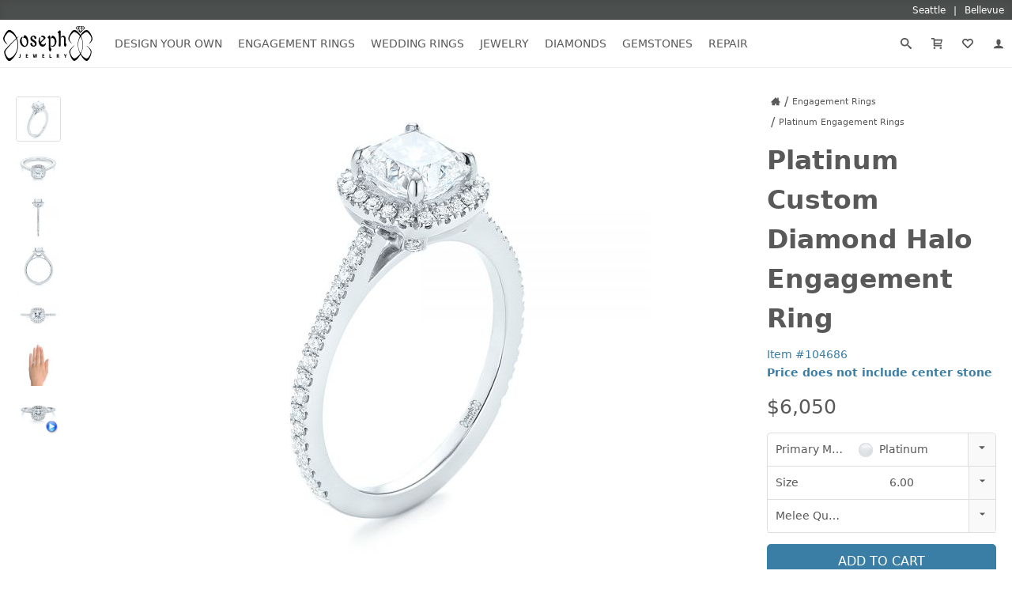

--- FILE ---
content_type: text/html; charset=UTF-8
request_url: https://www.josephjewelry.com/engagement-rings/platinum-custom-diamond-halo-engagement-ring-104686
body_size: 16830
content:
<!DOCTYPE html>
<html lang="en">
<head>
<meta charset="UTF-8">
<meta http-equiv="X-UA-Compatible" content="IE=edge"> 
<meta name="viewport" content="width=device-width, initial-scale=1.0">
<meta name="theme-color" content="#FFF">
<meta name="title" content="Platinum Custom Diamond Halo Engagement Ring #104686 - Seattle Bellevue | Joseph Jewelry">
<meta name="description" content="#104686 This dazzling engagement ring features a cushion cut diamond in the center of a split prong set diamond halo, all of which is accented by additional..." >
<meta name="keywords" content="Diamonds, Halo, Polished, White Gold, Classic, Split Prong, Diamond, Cushion, Claw Prong Custom Jewelry, Custom Engagement Rings, Design your own Ring">
<meta property="fb:admins" content="718552391">
<meta name="google-site-verification" content="R2GqoYB_vsuHt7NFThWrbrIv7_aU-MhD8R8UlnSgEhs">
<meta name="p:domain_verify" content="75dd080a1b402fb8f53b05b7683c3908">
<link rel="canonical" href="https://www.josephjewelry.com/engagement-rings/platinum-custom-diamond-halo-engagement-ring-104686">
<title>Platinum Custom Diamond Halo Engagement Ring #104686 - Seattle Bellevue | Joseph Jewelry</title>
<link rel="stylesheet" type="text/css" href="/css/main.css?v=26.1.13.2.0">
<link rel="stylesheet" type="text/css" href="/css/header-footer.css?v=26.1.13.2.0">
<script src="/javascript/header-footer.js?v=26.1.13.2.0" defer="defer"></script>
<link rel="stylesheet" type="text/css" href="/css/breadcrumbs.css?v=26.1.13.2.0">
<link rel="stylesheet" type="text/css" href="/css/review.css?v=26.1.13.2.0">
<link rel="stylesheet" type="text/css" href="/css/product-box-list.css?v=26.1.13.2.0">
<link rel="stylesheet" type="text/css" href="/css/product.css?v=26.1.13.2.0">
<link rel="stylesheet" type="text/css" href="/css/customize-your-own.css?v=26.1.13.2.0">
<script src="/javascript/passive-event-listeners.min.js?v=26.1.13.2.0" defer="defer"></script>
<script src="/javascript/breadcrumbs.js?v=26.1.13.2.0" defer="defer"></script>
<script src="/javascript/product-box-list.js?v=26.1.13.2.0" defer="defer"></script>
<script src="/javascript/product.js?v=26.1.13.2.0" defer="defer"></script>
<script src="/javascript/forms.js?v=26.1.13.2.0" defer="defer"></script>
<script>(function(w,d,s,l,i){w[l]=w[l]||[];w[l].push({'gtm.start':
new Date().getTime(),event:'gtm.js'});var f=d.getElementsByTagName(s)[0],
j=d.createElement(s),dl=l!='dataLayer'?'&l='+l:'';j.async=true;j.src=
'https://www.googletagmanager.com/gtm.js?id='+i+dl;f.parentNode.insertBefore(j,f);
})(window,document,'script','dataLayer','GTM-KZ7Z8N');</script>
<meta property="og:title" content="Platinum Custom Diamond Halo Engagement Ring #104686 - Seattle Bellevue | Joseph Jewelry">
<meta property="og:description" content="#104686 This dazzling engagement ring features a cushion cut diamond in the center of a split prong set diamond halo, all of which is accented by additional...">
<meta property="og:image" content="https://www.josephjewelry.com/images/rings-engagement/Custom-Diamond-Halo-Engagement-Ring-W-3qtr-104686.jpg">
<meta property="og:url" content="https://www.josephjewelry.com/engagement-rings/platinum-custom-diamond-halo-engagement-ring-104686"/>
<meta property="og:site_name" content="Joseph Jewelry"/>

</head>
<body>
<noscript><iframe src="https://www.googletagmanager.com/ns.html?id=GTM-KZ7Z8N"
height="0" width="0" style="display:none;visibility:hidden"></iframe></noscript>

<a href="#ContentStart" class="skip-to-content-link">Skip to main content</a>
<a href="#FooterContent" class="skip-to-content-link">Skip to footer content</a>

<svg version="1.1" xmlns="http://www.w3.org/2000/svg" style="display: none;"><symbol id="icon-arrow-down2" viewBox="0 0 16 16 "><path d="M16 5.5l-2-2-6 6-6-6-2 2 8 8 8-8z"></path></symbol><symbol id="icon-arrow-right2" viewBox="0 0 16 16 "><path d="M5.5 0l-2 2 6 6-6 6 2 2 8-8-8-8z"></path></symbol><symbol id="icon-arrow-up2" viewBox="0 0 16 16 "><path d="M0 10.5l2 2 6-6 6 6 2-2-8-8-8 8z"></path></symbol><symbol id="icon-bubbles4" viewBox="0 0 18 16 "><path d="M7.5 2c-0.792 0-1.556 0.124-2.272 0.369-0.671 0.23-1.267 0.554-1.773 0.963-0.938 0.759-1.455 1.731-1.455 2.737 0 0.562 0.157 1.109 0.467 1.623 0.323 0.537 0.811 1.028 1.41 1.421 0.476 0.312 0.796 0.812 0.881 1.374 0.014 0.094 0.025 0.188 0.034 0.282 0.043-0.039 0.085-0.080 0.127-0.122 0.377-0.376 0.886-0.583 1.411-0.583 0.084 0 0.167 0.005 0.251 0.016 0.303 0.038 0.611 0.058 0.918 0.058 0.792 0 1.556-0.124 2.272-0.369 0.671-0.23 1.267-0.554 1.774-0.963 0.938-0.759 1.455-1.731 1.455-2.737s-0.517-1.978-1.455-2.737c-0.506-0.41-1.103-0.734-1.774-0.963-0.716-0.245-1.48-0.369-2.272-0.369zM7.5 0v0c4.142 0 7.5 2.717 7.5 6.069s-3.358 6.069-7.5 6.069c-0.398 0-0.788-0.025-1.169-0.074-1.611 1.605-3.471 1.892-5.331 1.935v-0.393c1.004-0.49 1.813-1.382 1.813-2.402 0-0.142-0.011-0.282-0.032-0.419-1.696-1.113-2.781-2.812-2.781-4.717 0-3.352 3.358-6.069 7.5-6.069zM15.563 13.604c0 0.874 0.567 1.639 1.438 2.059v0.337c-1.611-0.036-3.090-0.283-4.487-1.658-0.33 0.041-0.669 0.063-1.013 0.063-1.492 0-2.866-0.402-3.963-1.079 2.261-0.008 4.395-0.732 6.013-2.042 0.816-0.66 1.459-1.435 1.913-2.302 0.481-0.92 0.724-1.9 0.724-2.913 0-0.163-0.007-0.326-0.020-0.487 1.134 0.936 1.832 2.213 1.832 3.62 0 1.633-0.94 3.089-2.41 4.043-0.018 0.117-0.027 0.237-0.027 0.359z"></path></symbol><symbol id="icon-calendar4" viewBox="0 0 16 16 "><path d="M13 3h-1v2h-3v-2h-3v2h-3v-2h-1c-0.55 0-1 0.45-1 1v11c0 0.55 0.45 1 1 1h11c0.55 0 1-0.45 1-1v-11c0-0.55-0.45-1-1-1zM4 15h-1.998c-0.001-0.001-0.001-0.001-0.002-0.002v-1.998h2v2zM4 12h-2v-2h2v2zM4 9h-2v-2h2v2zM7 15h-2v-2h2v2zM7 12h-2v-2h2v2zM7 9h-2v-2h2v2zM10 15h-2v-2h2v2zM10 12h-2v-2h2v2zM10 9h-2v-2h2v2zM13 14.998c-0.001 0.001-0.001 0.001-0.002 0.002h-1.998v-2h2v1.998zM13 12h-2v-2h2v2zM13 9h-2v-2h2v2zM5 2c0-0.276-0.224-0.5-0.5-0.5s-0.5 0.224-0.5 0.5v2h1v-2zM11 2c0-0.276-0.224-0.5-0.5-0.5s-0.5 0.224-0.5 0.5v2h1v-2z"></path></symbol><symbol id="icon-cart2" viewBox="0 0 16 16 "><path d="M13.238 9c0.55 0 1.124-0.433 1.275-0.962l1.451-5.077c0.151-0.529-0.175-0.962-0.725-0.962h-10.238c0-1.105-0.895-2-2-2h-3v2h3v8.5c0 0.828 0.672 1.5 1.5 1.5h9.5c0.552 0 1-0.448 1-1s-0.448-1-1-1h-9v-1h8.238zM5 4h9.044l-0.857 3h-8.187v-3z"></path><path d="M6 14.5c0 0.828-0.672 1.5-1.5 1.5s-1.5-0.672-1.5-1.5c0-0.828 0.672-1.5 1.5-1.5s1.5 0.672 1.5 1.5z"></path><path d="M15 14.5c0 0.828-0.672 1.5-1.5 1.5s-1.5-0.672-1.5-1.5c0-0.828 0.672-1.5 1.5-1.5s1.5 0.672 1.5 1.5z"></path></symbol><symbol id="icon-enter" viewBox="0 0 16 16 "><path d="M7 13l4.5-4.5-4.5-4.5v3h-7v3h7v3z"></path><path d="M15 16h-11v-2h10v-11h-10v-2h11c0.552 0 1 0.448 1 1v13c0 0.552-0.448 1-1 1z"></path></symbol><symbol id="icon-envelop3" viewBox="0 0 16 16 "><path d="M15 2h-14c-0.55 0-1 0.45-1 1v10c0 0.55 0.45 1 1 1h14c0.55 0 1-0.45 1-1v-10c0-0.55-0.45-1-1-1zM14 4v0.719l-6 3.536-6-3.536v-0.719h12zM2 12v-5.54l6 3.536 6-3.536v5.54h-12z"></path></symbol><symbol id="icon-facebook2" viewBox="0 0 16 16 "><path d="M14.5 0h-13c-0.825 0-1.5 0.675-1.5 1.5v13c0 0.825 0.675 1.5 1.5 1.5h6.5v-7h-2v-2h2v-1c0-1.653 1.347-3 3-3h2v2h-2c-0.55 0-1 0.45-1 1v1h3l-0.5 2h-2.5v7h4.5c0.825 0 1.5-0.675 1.5-1.5v-13c0-0.825-0.675-1.5-1.5-1.5z"></path></symbol><symbol id="icon-google2" viewBox="0 0 16 16 "><path d="M14.5 0h-13c-0.825 0-1.5 0.675-1.5 1.5v13c0 0.825 0.675 1.5 1.5 1.5h13c0.825 0 1.5-0.675 1.5-1.5v-13c0-0.825-0.675-1.5-1.5-1.5zM8.119 14c-3.316 0-6-2.684-6-6s2.684-6 6-6c1.619 0 2.975 0.591 4.019 1.569l-1.628 1.569c-0.447-0.428-1.225-0.925-2.391-0.925-2.050 0-3.719 1.697-3.719 3.787s1.672 3.787 3.719 3.787c2.375 0 3.266-1.706 3.403-2.588h-3.403v-2.056h5.666c0.050 0.3 0.094 0.6 0.094 0.994 0.003 3.428-2.294 5.863-5.759 5.863z"></path></symbol><symbol id="icon-heart4" viewBox="0 0 16 16 "><path d="M16 5.596c0-2.538-2.058-4.596-4.596-4.596-1.349 0-2.563 0.582-3.404 1.508-0.841-0.926-2.054-1.508-3.404-1.508-2.538 0-4.596 2.058-4.596 4.596 0 1.349 0.582 2.563 1.508 3.404h-0.008l5 5c0.5 0.5 1 1 1.5 1s1-0.5 1.5-1l4.992-5c0.926-0.841 1.508-2.054 1.508-3.404zM13.148 7.519l-5.062 5.067c-0.026 0.026-0.055 0.055-0.086 0.086-0.031-0.030-0.060-0.059-0.086-0.086l-5.062-5.066c-0.549-0.499-0.852-1.182-0.852-1.923 0-1.432 1.165-2.596 2.596-2.596 0.741 0 1.424 0.303 1.923 0.852l1.481 1.631 1.481-1.631c0.499-0.55 1.182-0.852 1.923-0.852 1.432 0 2.596 1.165 2.596 2.596 0 0.741-0.303 1.424-0.852 1.923z"></path></symbol><symbol id="icon-instagram" viewBox="0 0 16 16 "><path d="M14.5 0h-13c-0.825 0-1.5 0.675-1.5 1.5v13c0 0.825 0.675 1.5 1.5 1.5h13c0.825 0 1.5-0.675 1.5-1.5v-13c0-0.825-0.675-1.5-1.5-1.5zM11 2.5c0-0.275 0.225-0.5 0.5-0.5h2c0.275 0 0.5 0.225 0.5 0.5v2c0 0.275-0.225 0.5-0.5 0.5h-2c-0.275 0-0.5-0.225-0.5-0.5v-2zM8 5c1.656 0 3 1.344 3 3s-1.344 3-3 3c-1.656 0-3-1.344-3-3s1.344-3 3-3zM14 13.5v0c0 0.275-0.225 0.5-0.5 0.5h-11c-0.275 0-0.5-0.225-0.5-0.5v0-6.5h1.1c-0.066 0.322-0.1 0.656-0.1 1 0 2.762 2.237 5 5 5s5-2.238 5-5c0-0.344-0.034-0.678-0.1-1h1.1v6.5z"></path></symbol><symbol id="icon-location6" viewBox="0 0 16 16 "><path d="M8 0c-3.314 0-6 2.686-6 6 0 6 6 10 6 10s6-4 6-10c0-3.314-2.686-6-6-6zM10.093 12.387c-0.772 0.909-1.555 1.608-2.093 2.046-0.539-0.439-1.321-1.137-2.093-2.046-0.785-0.924-1.407-1.883-1.849-2.85-0.536-1.171-0.807-2.361-0.807-3.537 0-1.269 0.494-2.462 1.391-3.359s2.090-1.391 3.359-1.391c1.269 0 2.462 0.494 3.359 1.391s1.391 2.090 1.391 3.359c0 1.175-0.272 2.365-0.807 3.537-0.442 0.967-1.064 1.926-1.849 2.85zM8 3c-1.105 0-2 0.895-2 2s0.895 2 2 2c1.105 0 2-0.895 2-2s-0.895-2-2-2zM8 6c-0.552 0-1-0.448-1-1s0.448-1 1-1c0.552 0 1 0.448 1 1s-0.448 1-1 1z"></path></symbol><symbol id="icon-menu7" viewBox="0 0 16 16 "><path d="M1 3h14v2h-14v-2z"></path><path d="M1 7h14v2h-14v-2z"></path><path d="M1 11h14v2h-14v-2z"></path></symbol><symbol id="icon-minus3" viewBox="0 0 16 16 "><path d="M1 7h14v2h-14v-2z"></path></symbol><symbol id="icon-phone2" viewBox="0 0 16 16 "><path d="M11 10c-1 1-1 2-2 2s-2-1-3-2-2-2-2-3 1-1 2-2-2-4-3-4-3 3-3 3c0 2 2.055 6.055 4 8s6 4 8 4c0 0 3-2 3-3s-3-4-4-3z"></path></symbol><symbol id="icon-pinterest" viewBox="0 0 16 16 "><path d="M8 1.069c-3.828 0-6.931 3.103-6.931 6.931 0 2.938 1.828 5.444 4.406 6.453-0.059-0.547-0.116-1.391 0.025-1.988 0.125-0.541 0.813-3.444 0.813-3.444s-0.206-0.416-0.206-1.028c0-0.963 0.559-1.684 1.253-1.684 0.591 0 0.878 0.444 0.878 0.975 0 0.594-0.378 1.484-0.575 2.306-0.166 0.691 0.344 1.253 1.025 1.253 1.231 0 2.178-1.3 2.178-3.175 0-1.659-1.194-2.819-2.894-2.819-1.972 0-3.128 1.478-3.128 3.009 0 0.597 0.228 1.234 0.516 1.581 0.056 0.069 0.066 0.128 0.047 0.2-0.053 0.219-0.169 0.691-0.194 0.787-0.031 0.128-0.1 0.153-0.231 0.094-0.866-0.403-1.406-1.669-1.406-2.684 0-2.188 1.587-4.194 4.578-4.194 2.403 0 4.272 1.712 4.272 4.003 0 2.388-1.506 4.313-3.597 4.313-0.703 0-1.362-0.366-1.588-0.797 0 0-0.347 1.322-0.431 1.647-0.156 0.603-0.578 1.356-0.862 1.816 0.65 0.2 1.337 0.309 2.053 0.309 3.828 0 6.931-3.103 6.931-6.931 0-3.831-3.103-6.934-6.931-6.934z"></path></symbol><symbol id="icon-plus3" viewBox="0 0 16 16 "><path d="M15 7h-6v-6h-2v6h-6v2h6v6h2v-6h6z"></path></symbol><symbol id="icon-price-tag2" viewBox="0 0 16 16 "><path d="M15.25 0h-6c-0.412 0-0.989 0.239-1.28 0.53l-7.439 7.439c-0.292 0.292-0.292 0.769 0 1.061l6.439 6.439c0.292 0.292 0.769 0.292 1.061 0l7.439-7.439c0.292-0.292 0.53-0.868 0.53-1.28v-6c0-0.412-0.338-0.75-0.75-0.75zM11.5 6c-0.828 0-1.5-0.672-1.5-1.5s0.672-1.5 1.5-1.5 1.5 0.672 1.5 1.5-0.672 1.5-1.5 1.5z"></path></symbol><symbol id="icon-search3" viewBox="0 0 16 16 "><path d="M15.504 13.616l-3.79-3.223c-0.392-0.353-0.811-0.514-1.149-0.499 0.895-1.048 1.435-2.407 1.435-3.893 0-3.314-2.686-6-6-6s-6 2.686-6 6 2.686 6 6 6c1.486 0 2.845-0.54 3.893-1.435-0.016 0.338 0.146 0.757 0.499 1.149l3.223 3.79c0.552 0.613 1.453 0.665 2.003 0.115s0.498-1.452-0.115-2.003zM6 10c-2.209 0-4-1.791-4-4s1.791-4 4-4 4 1.791 4 4-1.791 4-4 4z"></path></symbol><symbol id="icon-spinner2" viewBox="0 0 16 16 "><path d="M16 8c-0.020-1.045-0.247-2.086-0.665-3.038-0.417-0.953-1.023-1.817-1.766-2.53s-1.624-1.278-2.578-1.651c-0.953-0.374-1.978-0.552-2.991-0.531-1.013 0.020-2.021 0.24-2.943 0.646-0.923 0.405-1.758 0.992-2.449 1.712s-1.237 1.574-1.597 2.497c-0.361 0.923-0.533 1.914-0.512 2.895 0.020 0.981 0.234 1.955 0.627 2.847 0.392 0.892 0.961 1.7 1.658 2.368s1.523 1.195 2.416 1.543c0.892 0.348 1.851 0.514 2.799 0.493 0.949-0.020 1.89-0.227 2.751-0.608 0.862-0.379 1.642-0.929 2.287-1.604s1.154-1.472 1.488-2.335c0.204-0.523 0.342-1.069 0.415-1.622 0.019 0.001 0.039 0.002 0.059 0.002 0.552 0 1-0.448 1-1 0-0.028-0.001-0.056-0.004-0.083h0.004zM14.411 10.655c-0.367 0.831-0.898 1.584-1.55 2.206s-1.422 1.112-2.254 1.434c-0.832 0.323-1.723 0.476-2.608 0.454-0.884-0.020-1.759-0.215-2.56-0.57-0.801-0.354-1.526-0.867-2.125-1.495s-1.071-1.371-1.38-2.173c-0.31-0.801-0.457-1.66-0.435-2.512s0.208-1.694 0.551-2.464c0.342-0.77 0.836-1.468 1.441-2.044s1.321-1.029 2.092-1.326c0.771-0.298 1.596-0.438 2.416-0.416s1.629 0.202 2.368 0.532c0.74 0.329 1.41 0.805 1.963 1.387s0.988 1.27 1.272 2.011c0.285 0.74 0.418 1.532 0.397 2.32h0.004c-0.002 0.027-0.004 0.055-0.004 0.083 0 0.516 0.39 0.94 0.892 0.994-0.097 0.544-0.258 1.075-0.481 1.578z"></path></symbol><symbol id="icon-star-full" viewBox="0 0 16 16 "><path d="M15.976 6.345c-0.067-0.206-0.259-0.346-0.476-0.346l-5.367-0-1.658-5.080c-0.067-0.206-0.259-0.345-0.475-0.345s-0.408 0.139-0.475 0.345l-1.658 5.080-5.367 0c-0.217 0-0.409 0.14-0.476 0.346s0.007 0.432 0.183 0.559l4.34 3.139-1.657 5.079c-0.067 0.206 0.006 0.432 0.181 0.559s0.412 0.128 0.588 0.001l4.342-3.141 4.342 3.141c0.087 0.063 0.19 0.095 0.293 0.095s0.207-0.032 0.295-0.096c0.175-0.128 0.248-0.353 0.181-0.559l-1.657-5.079 4.34-3.139c0.176-0.127 0.249-0.353 0.183-0.559z"></path></symbol><symbol id="icon-user" viewBox="0 0 16 16 "><path d="M9 11.041v-0.825c1.102-0.621 2-2.168 2-3.716 0-2.485 0-4.5-3-4.5s-3 2.015-3 4.5c0 1.548 0.898 3.095 2 3.716v0.825c-3.392 0.277-6 1.944-6 3.959h14c0-2.015-2.608-3.682-6-3.959z"></path></symbol><symbol id="icon-yelp" viewBox="0 0 16 16 "><path d="M9.514 10.21c-0.27 0.272-0.042 0.768-0.042 0.768l2.033 3.394c0 0 0.334 0.447 0.623 0.447 0.29 0 0.577-0.239 0.577-0.239l1.607-2.297c0 0 0.162-0.29 0.166-0.544 0.006-0.361-0.538-0.46-0.538-0.46l-3.805-1.222c-0 0-0.373-0.099-0.621 0.152zM9.321 8.5c0.195 0.33 0.732 0.234 0.732 0.234l3.796-1.109c0 0 0.517-0.21 0.591-0.491 0.072-0.281-0.085-0.619-0.085-0.619l-1.814-2.137c0 0-0.157-0.27-0.483-0.297-0.36-0.031-0.581 0.405-0.581 0.405l-2.145 3.375c0 0-0.19 0.336-0.010 0.64zM7.527 7.184c0.447-0.11 0.518-0.759 0.518-0.759l-0.030-5.404c0 0-0.067-0.667-0.367-0.847-0.47-0.285-0.609-0.136-0.744-0.116l-3.151 1.171c0 0-0.309 0.102-0.469 0.36-0.23 0.365 0.233 0.899 0.233 0.899l3.276 4.465c0 0 0.323 0.334 0.735 0.233zM6.749 9.371c0.011-0.417-0.5-0.667-0.5-0.667l-3.387-1.711c0 0-0.502-0.207-0.746-0.063-0.187 0.11-0.352 0.31-0.368 0.486l-0.221 2.716c0 0-0.033 0.471 0.089 0.685 0.173 0.304 0.741 0.092 0.741 0.092l3.955-0.874c0.154-0.103 0.423-0.113 0.438-0.664zM7.732 10.837c-0.339-0.174-0.746 0.187-0.746 0.187l-2.648 2.915c0 0-0.33 0.446-0.246 0.72 0.079 0.257 0.21 0.384 0.396 0.474l2.659 0.839c0 0 0.322 0.067 0.567-0.004 0.347-0.1 0.283-0.643 0.283-0.643l0.060-3.947c-0 0-0.014-0.38-0.324-0.541z"></path></symbol><symbol id="icon-youtube" viewBox="0 0 16 16 "><path d="M15.841 4.8c0 0-0.156-1.103-0.637-1.587-0.609-0.637-1.291-0.641-1.603-0.678-2.237-0.163-5.597-0.163-5.597-0.163h-0.006c0 0-3.359 0-5.597 0.163-0.313 0.038-0.994 0.041-1.603 0.678-0.481 0.484-0.634 1.587-0.634 1.587s-0.159 1.294-0.159 2.591v1.213c0 1.294 0.159 2.591 0.159 2.591s0.156 1.103 0.634 1.588c0.609 0.637 1.409 0.616 1.766 0.684 1.281 0.122 5.441 0.159 5.441 0.159s3.363-0.006 5.6-0.166c0.313-0.037 0.994-0.041 1.603-0.678 0.481-0.484 0.637-1.588 0.637-1.588s0.159-1.294 0.159-2.591v-1.213c-0.003-1.294-0.162-2.591-0.162-2.591zM6.347 10.075v-4.497l4.322 2.256-4.322 2.241z"></path></symbol></svg>
<div id="headerLocationsBar">
  <div class="grid">
    <a href="/seattle">
      <span>Seattle</span>
    </a>
    <a href="/bellevue">
      <span>Bellevue</span> 
    </a>
  </div>
</div>
<header id="header">
  <div class="grid">
    <button id="header__openNav" aria-label="Open Navigation" aria-expanded="false" aria-haspopup="true" aria-controls="mainNav">
      <svg><use xlink:href="#icon-menu7"></use></svg>
    </button>
    <a href="https://www.josephjewelry.com" id="header__home">
      <img src="/images/JosephJewelry-Logo-2019.svg" alt="Joseph Jewelry Logo" width="113" height="45">
    </a>
    <a href="/members" id="header__members" aria-label="My Account" rel="nofollow">
      <svg><use xlink:href="#icon-user"></use></svg>
    </a>
    <form action="/search-results.php" method="GET" id="header__search">
      <label aria-label="Search Submit">
        <input type="submit" name="Submit" value="Search">
        <svg><use xlink:href="#icon-search3"></use></svg>
      </label>
      <input type="search" name="q" aria-label="Search Term" placeholder="Search..." value="" autocomplete="off">
      <input type="hidden" name="csrf_token" value="cc04b68142cdca31abb12e1570d674928bbc77b02c4d8b001279f59b0bd89374">
    </form>
  </div>
</header>
<nav id="mainNav">
  <div class="grid">
    <div class="mainNav__menu">
            <div class="mainNav__menu__item">
      
        <a href="/design-your-own" class="mainNav__menu__toggleSection" aria-expanded="false" aria-haspopup="true" aria-controls="mainNav__menu__cat--designYourOwn">Design Your Own<svg><use xlink:href="#icon-arrow-down2"></use></svg></a>

        <ul class="mainNav__menu__cat" id="mainNav__menu__cat--designYourOwn">
          <li>
            <h2 class="mainNav__menu__cat__section__header">Our Custom Gallery</h2>
            <ul>
              <li><a href="/custom-engagement-rings" class="mainNav__menu__cat__section__link">Custom Engagement Rings</a></li>
              <li><a href="/mens-custom-wedding-bands" class="mainNav__menu__cat__section__link">Men's Wedding Bands</a></li>
              <li><a href="/womens-custom-wedding-rings" class="mainNav__menu__cat__section__link">Women's Wedding Rings</a></li>
              <li><a href="/custom-rings" class="mainNav__menu__cat__section__link">Custom Rings</a></li>
              <li><a href="/fashion-rings" class="mainNav__menu__cat__section__link">Fashion Rings</a></li>              
            </ul>
          </li>
          <li>
            <h2 class="mainNav__menu__cat__section__header">Design Your Own</h2>
            <p>Choose elements you like and a designer will create a drawing and free estimate.</p>
            <a href="/design-your-own" class="mainNav__menu__cat__section__cta">Design Your Own</a>
            <a href="/design-your-own#customProcess" class="mainNav__menu__cat__section__learn">Our Creative Process<svg><use xlink:href="#icon-arrow-right2"></use></svg></a>
          </li>
          <li>
            <h2 class="mainNav__menu__cat__section__header">Contact a Designer</h2>
            <p>Work directly with a designer to create your own unique engagement ring.</p>
            <a href="/contact" class="mainNav__menu__cat__section__cta">Contact Us</a>
          </li>
          <li>
            <h2 class="mainNav__menu__cat__section__header">Schedule an Appointment</h2>
            <p>Schedule an appointment with your own personal jewelry consultant.</p>
            <a href="/schedule-an-appointment" class="mainNav__menu__cat__section__cta">Schedule an Appointment</a>
          </li>
        </ul>
      </div>
            <div class="mainNav__menu__item">
        <a href="/engagement-rings" class="mainNav__menu__toggleSection" aria-expanded="false" aria-haspopup="true" aria-controls="mainNav__menu__cat--engagementRings">Engagement Rings<svg><use xlink:href="#icon-arrow-down2"></use></svg></a>
        <ul class="mainNav__menu__cat" id="mainNav__menu__cat--engagementRings">
          <li class="mainNav__menu__cat__section--twoCol  mainNav__menu__cat__section--allBtn">
            <h2 class="mainNav__menu__cat__section__header">Shop by Style</h2>
            <ul>
              <li><a href="/classic-engagement-rings" class="mainNav__menu__cat__section__link">Classic</a></li>
              <li><a href="/halo-engagement-rings" class="mainNav__menu__cat__section__link">Halo</a></li>
              <li><a href="/hidden-halo-engagement-rings" class="mainNav__menu__cat__section__link">Hidden Halo</a></li>
              <li><a href="/luxury-engagement-rings" class="mainNav__menu__cat__section__link">Luxury</a></li>
              <li><a href="/pave-engagement-rings" class="mainNav__menu__cat__section__link">Pavé</a></li>
              <li><a href="/solitaire-engagement-rings" class="mainNav__menu__cat__section__link">Solitaire</a></li>
              <li><a href="/three-stone-engagement-rings" class="mainNav__menu__cat__section__link">Three Stone</a></li>
              <li><a href="/unique-engagement-rings" class="mainNav__menu__cat__section__link">Unique</a></li>
              <li><a href="/contemporary-engagement-rings" class="mainNav__menu__cat__section__link">Contemporary</a></li>
              <li><a href="/vintage-engagement-rings" class="mainNav__menu__cat__section__link">Vintage</a></li>
              <li><a href="/wedding-sets" class="mainNav__menu__cat__section__link">Wedding Sets</a></li>
              <li><a href="/wrap-engagement-rings" class="mainNav__menu__cat__section__link">Wrap</a></li>
            </ul>
            <a href="/engagement-rings" class="mainNav__menu__cat__section__all">All Engagement Rings</a>
          </li>
          <li class="mainNav__menu__cat__section--twoCol">
            <h2 class="mainNav__menu__cat__section__header">Shop by Shape</h2>
            <ul>
              <li><a href="/asscher-engagement-rings" class="mainNav__menu__cat__section__link"><img src="/gemstones/images/btn-asscher.png" loading="lazy" alt="Asscher Cut Engagement Ring" width="16" height="16">Asscher Cut</a></li>
              <li><a href="/cushion-cut-engagement-rings" class="mainNav__menu__cat__section__link"><img src="/gemstones/images/btn-cushion.png" loading="lazy" alt="Cushion Cut Engagement Ring" width="16" height="16">Cushion Cut</a></li>
              <li><a href="/emerald-cut-engagement-rings" class="mainNav__menu__cat__section__link"><img src="/gemstones/images/btn-emerald.png" loading="lazy" alt="Emerald Cut Engagement Ring" width="16" height="16">Emerald Cut</a></li>
              <li><a href="/marquise-engagement-rings" class="mainNav__menu__cat__section__link"><img src="/gemstones/images/btn-marquise.png" loading="lazy" alt="Marquise Engagement Ring" width="16" height="16">Marquise</a></li>
              <li><a href="/oval-engagement-rings" class="mainNav__menu__cat__section__link"><img src="/gemstones/images/btn-oval.png" loading="lazy" alt="Oval Engagement Ring" width="16" height="16">Oval</a></li>
              <li><a href="/pear-engagement-rings" class="mainNav__menu__cat__section__link"><img src="/gemstones/images/btn-pear.png" loading="lazy" alt="Pear Engagement Ring" width="16" height="16">Pear</a></li>            
              <li><a href="/princess-cut-engagement-rings" class="mainNav__menu__cat__section__link"><img src="/gemstones/images/btn-princess.png" loading="lazy" alt="Princess Cut Engagement Ring" width="16" height="16">Princess Cut</a></li>
              <li><a href="/radiant-engagement-rings" class="mainNav__menu__cat__section__link"><img src="/gemstones/images/btn-radiant.png" loading="lazy" alt="Radiant Cut Engagement Ring" width="16" height="16">Radiant Cut</a></li>            
              <li><a href="/round-engagement-rings" class="mainNav__menu__cat__section__link"><img src="/gemstones/images/btn-round.png" loading="lazy" alt="Round Engagement Ring" width="16" height="16">Round</a></li>
            </ul>
          </li>
          <li class="mainNav__menu__cat__section--twoCol">
            <h2 class="mainNav__menu__cat__section__header">Shop by Metal</h2>
            <ul>
              <li><a href="/platinum-engagement-rings" class="mainNav__menu__cat__section__link"><img src="/images/metal-color-W-dot.png" loading="lazy" alt="Platinum Engagement Rings" width="13" height="13">Platinum</a></li>
              <li><a href="/rose-gold-engagement-rings" class="mainNav__menu__cat__section__link"><img src="/images/metal-color-R-dot.png" loading="lazy" alt="Rose Gold Engagement Rings" width="13" height="13">Rose Gold</a></li>
              <li><a href="/white-gold-engagement-rings" class="mainNav__menu__cat__section__link"><img src="/images/metal-color-W-dot.png" loading="lazy" alt="White Gold Engagement Rings" width="13" height="13">White Gold</a></li>
              <li><a href="/yellow-gold-engagement-rings" class="mainNav__menu__cat__section__link"><img src="/images/metal-color-Y-dot.png" loading="lazy" alt="Yellow Gold Engagement Rings" width="13" height="13">Yellow Gold</a></li>
            </ul>
          </li>
          <li class="mainNav__menu__cat__section--twoCol">
            <h2 class="mainNav__menu__cat__section__header">Shop by Gemstone</h2>
            <ul>
              <li><a href="/diamond-engagement-rings" class="mainNav__menu__cat__section__link"><img src="/images/gemstones/gemstones-white.png" loading="lazy" alt="Diamond Engagement Rings" width="15" height="11">Diamond</a></li>
              <li><a href="/emerald-engagement-rings" class="mainNav__menu__cat__section__link"><img src="/images/gemstones/gemstones-green.png" loading="lazy" alt="Emerald Engagement Rings" width="15" height="11">Emerald</a></li>
              <li><a href="/moissanite-engagement-rings" class="mainNav__menu__cat__section__link"><img src="/images/gemstones/gemstones-white.png" loading="lazy" alt="Moissanite Engagement Rings" width="15" height="11">Moissanite</a></li>
              <li><a href="/morganite-engagement-rings" class="mainNav__menu__cat__section__link"><img src="/images/gemstones/gemstones-peach.png" loading="lazy" alt="Morganite Engagement Rings" width="15" height="11">Morganite</a></li>
              <li><a href="/ruby-engagement-rings" class="mainNav__menu__cat__section__link"><img src="/images/gemstones/gemstones-red.png" loading="lazy" alt="Ruby Engagement Rings" width="15" height="11">Ruby</a></li>
              <li><a href="/sapphire-engagement-rings" class="mainNav__menu__cat__section__link"><img src="/images/gemstones/gemstones-blue.png" loading="lazy" alt="Sapphire Engagement Rings" width="15" height="11">Sapphire</a></li>
            </ul>
          </li>
          
        </ul>
      </div>
            <div class="mainNav__menu__item">
        <a href="/womens-wedding-rings" class="mainNav__menu__toggleSection" aria-expanded="false" aria-haspopup="true" aria-controls="mainNav__menu__cat--weddingRings">Wedding Rings<svg><use xlink:href="#icon-arrow-down2"></use></svg></a>
        <ul class="mainNav__menu__cat" id="mainNav__menu__cat--weddingRings">
          <li class="mainNav__menu__cat__section--twoCol">
            <h2 class="mainNav__menu__cat__section__header">Women's</h2>
            <ul>
              <li><a href="/anniversary-rings" class="mainNav__menu__cat__section__link">Anniversary</a></li>
              <li><a href="/womens-classic-wedding-rings" class="mainNav__menu__cat__section__link">Classic</a></li>
              <li><a href="/womens-diamond-wedding-rings" class="mainNav__menu__cat__section__link">Diamond</a></li>
              <li><a href="/womens-eternity-wedding-rings" class="mainNav__menu__cat__section__link">Eternity</a></li>
              <li><a href="/womens-gemstone-wedding-rings" class="mainNav__menu__cat__section__link">Gemstone</a></li>
              <li><a href="/vintage-wedding-rings" class="mainNav__menu__cat__section__link">Vintage</a></li>
              <li><a href="/wedding-sets" class="mainNav__menu__cat__section__link">Wedding Sets</a></li>
            </ul>
            <a href="/womens-wedding-rings" class="mainNav__menu__cat__section__all">All Women's Wedding Rings</a>
          </li>
          <li class="mainNav__menu__cat__section--twoCol mainNav__menu__cat__section--noHeader mainNav__menu__cat__section--allBtn">
            <ul>
              <li><a href="/womens-platinum-wedding-rings" class="mainNav__menu__cat__section__link"><img src="/images/metal-color-W-dot.png" loading="lazy" alt="Women's Platinum Wedding Ring" width="13" height="13">Platinum</a></li>
              <li><a href="/womens-rose-gold-wedding-rings" class="mainNav__menu__cat__section__link"><img src="/images/metal-color-R-dot.png" loading="lazy" alt="Women's Rose Gold Wedding Ring" width="13" height="13">Rose Gold</a></li>
              <li><a href="/womens-white-gold-wedding-rings" class="mainNav__menu__cat__section__link"><img src="/images/metal-color-W-dot.png" loading="lazy" alt="Women's White Gold Wedding Ring" width="13" height="13">White Gold</a></li>
              <li><a href="/womens-yellow-gold-wedding-rings" class="mainNav__menu__cat__section__link"><img src="/images/metal-color-Y-dot.png" loading="lazy" alt="Women's Yellow Gold Wedding Ring" width="13" height="13">Yellow Gold</a></li>
            </ul>
            
          </li>
          <li class="mainNav__menu__cat__section--twoCol">
            <h2 class="mainNav__menu__cat__section__header">Men's</h2>
            <ul>
              <li><a href="/mens-classic-wedding-bands" class="mainNav__menu__cat__section__link">Classic</a></li>
              <li><a href="/mens-diamond-wedding-bands" class="mainNav__menu__cat__section__link">Diamond</a></li>
              <li><a href="/mens-luxury-wedding-bands" class="mainNav__menu__cat__section__link">Luxury</a></li>
              <li><a href="/mens-pattern-wedding-bands" class="mainNav__menu__cat__section__link">Pattern</a></li>
              <li><a href="/mens-unique-wedding-bands" class="mainNav__menu__cat__section__link">Unique</a></li>
            </ul>
            <a href="/mens-wedding-bands" class="mainNav__menu__cat__section__all">All Men's Wedding Bands</a>
          </li>
          <li class="mainNav__menu__cat__section--twoCol mainNav__menu__cat__section--noHeader mainNav__menu__cat__section--allBtn">
            <ul>
              <li><a href="/mens-black-wedding-bands" class="mainNav__menu__cat__section__link"><img src="/images/metal-color-B-dot.png" loading="lazy" alt="Men's Black Wedding Ring" width="13" height="13">Black</a></li>
              <li><a href="/mens-mokume-wedding-bands" class="mainNav__menu__cat__section__link"><img src="/images/metal-color-M-dot.png" loading="lazy" alt="Men's Mokumé Wedding Ring" width="13" height="13">Mokumé</a></li>
              <li><a href="/mens-platinum-wedding-bands" class="mainNav__menu__cat__section__link"><img src="/images/metal-color-W-dot.png" loading="lazy" alt="Men's Platinum Wedding Ring" width="13" height="13">Platinum</a></li>
              <li><a href="/mens-rose-gold-wedding-bands" class="mainNav__menu__cat__section__link"><img src="/images/metal-color-R-dot.png" loading="lazy" alt="Men's Rose Gold Wedding Ring" width="13" height="13">Rose Gold</a></li>
              <li><a href="/mens-titanium-wedding-bands" class="mainNav__menu__cat__section__link"><img src="/images/metal-color-W-dot.png" loading="lazy" alt="Men's Titanium Wedding Ring" width="13" height="13">Titanium</a></li>
              <li><a href="/mens-tungsten-wedding-bands" class="mainNav__menu__cat__section__link"><img src="/images/metal-color-B-dot.png" loading="lazy" alt="Men's Tungsten Wedding Ring" width="13" height="13">Tungsten</a></li>
              <li><a href="/mens-white-gold-wedding-bands" class="mainNav__menu__cat__section__link"><img src="/images/metal-color-W-dot.png" loading="lazy" alt="Men's White Gold Wedding Ring" width="13" height="13">White Gold</a></li>
              <li><a href="/mens-yellow-gold-wedding-bands" class="mainNav__menu__cat__section__link"><img src="/images/metal-color-Y-dot.png" loading="lazy" alt="Men's Yellow Gold Wedding Ring" width="13" height="13">Yellow Gold</a></li>
            </ul>
            
          </li>
        </ul>
      </div>
            <div class="mainNav__menu__item">
        <a href="/custom-jewelry" class="mainNav__menu__toggleSection" aria-expanded="false" aria-haspopup="true" aria-controls="mainNav__menu__cat--jewelry">Jewelry<svg><use xlink:href="#icon-arrow-down2"></use></svg></a>
        <ul class="mainNav__menu__cat mainNav__menu__cat__section--allBtn" id="mainNav__menu__cat--jewelry">
          <li class="mainNav__menu__cat__section--allBtn">
            <h2 class="mainNav__menu__cat__section__header">Earrings</h2>
            <ul>
              <li><a href="/diamond-earrings" class="mainNav__menu__cat__section__link">Diamond Earrings</a></li>
              <li><a href="/gemstone-earrings" class="mainNav__menu__cat__section__link">Gemstone Earrings</a></li>
              <li><a href="/natural-diamond-stud-earrings" class="mainNav__menu__cat__section__link">Natural Diamond Stud Earrings</a></li>
              <li><a href="/lab-diamond-stud-earrings" class="mainNav__menu__cat__section__link">Lab Diamond Stud Earrings</a></li>
              <li><a href="/pearl-earrings" class="mainNav__menu__cat__section__link">Pearl Earrings</a></li>
            </ul>
            <a href="/earrings" class="mainNav__menu__cat__section__all">All Earrings</a>
          </li>
          <li class="mainNav__menu__cat__section--allBtn">  
            <h2 class="mainNav__menu__cat__section__header">Necklaces</h2>
            <ul>
              <li><a href="/diamond-pendants" class="mainNav__menu__cat__section__link">Diamond</a></li>
              <li><a href="/gemstone-pendants" class="mainNav__menu__cat__section__link">Gemstone</a></li>
              <li><a href="/pearl-pendants" class="mainNav__menu__cat__section__link">Pearl</a></li>
            </ul>
            <a href="/pendants" class="mainNav__menu__cat__section__all">All Necklaces</a>
          </li>
          <li>  
            <h2 class="mainNav__menu__cat__section__header">Jewelry</h2>
            <ul>
              <li><a href="/mens-jewelry" class="mainNav__menu__cat__section__link">Men's Jewelry</a></li>
              <li><a href="/bracelets" class="mainNav__menu__cat__section__link">Bracelets</a></li>
              <li><a href="/custom-rings" class="mainNav__menu__cat__section__link">Custom Rings</a></li>
              <li><a href="/fashion-rings" class="mainNav__menu__cat__section__link">Fashion Rings</a></li>
              <li><a href="/gifts" class="mainNav__menu__cat__section__link">Gifts</a></li>
              <li><a href="/sale" class="mainNav__menu__cat__section__link">Sale Items &nbsp; <span class="redTxt"> 30% to 50%</span></a></li>
            </ul>
          </li>
          <li>
            <h2 class="mainNav__menu__cat__section__header">Designers</h2>
            <ul>
              <li><a href="/galatea" class="mainNav__menu__cat__section__link">Galatea
                </a></li>
              <li><a href="/vanna-k" class="mainNav__menu__cat__section__link">Vanna K
                </a></li>
            </ul>
          </li>
        </ul>
      </div>
            <div class="mainNav__menu__item">
        <a href="/diamonds-search" class="mainNav__menu__toggleSection" aria-expanded="false" aria-haspopup="true" aria-controls="mainNav__menu__cat--diamonds">Diamonds
          <svg><use xlink:href="#icon-arrow-down2"></use></svg>
        </a>
        <ul class="mainNav__menu__cat" id="mainNav__menu__cat--diamonds">
          <li class="mainNav__menu__cat__section--twoCol mainNav__menu__cat__section--allBtn">
            <h2 class="mainNav__menu__cat__section__header">Loose Diamond Search</h2>
            <ul>
              <li><a href="/diamonds-search?shape=Asscher" class="mainNav__menu__cat__section__link"><img src="/gemstones/images/btn-asscher.png" loading="lazy" alt="Asscher Diamond" width="20" height="20">Asscher</a></li>
              <li><a href="/diamonds-search?shape=Cushion" class="mainNav__menu__cat__section__link"><img src="/gemstones/images/btn-cushion.png" loading="lazy" alt="Cushion Diamond" width="20" height="20">Cushion</a></li>
              <li><a href="/diamonds-search?shape=Emerald" class="mainNav__menu__cat__section__link"><img src="/gemstones/images/btn-emerald.png" loading="lazy" alt="Emerald Diamond" width="20" height="20">Emerald</a></li>
              <li><a href="/diamonds-search?shape=Heart" class="mainNav__menu__cat__section__link"><img src="/gemstones/images/btn-heart.png" loading="lazy" alt="Heart Diamond" width="20" height="20">Heart</a></li>
              <li><a href="/diamonds-search?shape=Marquise" class="mainNav__menu__cat__section__link"><img src="/gemstones/images/btn-marquise.png" loading="lazy" alt="Marquise Diamond" width="20" height="20">Marquise</a></li>
              <li><a href="/diamonds-search?shape=Oval" class="mainNav__menu__cat__section__link"><img src="/gemstones/images/btn-oval.png" loading="lazy" alt="Oval Diamond" width="20" height="20">Oval</a></li>
              <li><a href="/diamonds-search?shape=Pear" class="mainNav__menu__cat__section__link"><img src="/gemstones/images/btn-pear.png" loading="lazy" alt="Pear Diamond" width="20" height="20">Pear</a></li>
              <li><a href="/diamonds-search?shape=Princess" class="mainNav__menu__cat__section__link"><img src="/gemstones/images/btn-princess.png" loading="lazy" alt="Princess Diamond" width="20" height="20">Princess</a></li>
              <li><a href="/diamonds-search?shape=Radiant" class="mainNav__menu__cat__section__link"><img src="/gemstones/images/btn-radiant.png" loading="lazy" alt="Radiant Diamond" width="20" height="20">Radiant</a></li>
              <li><a href="/diamonds-search?shape=Round" class="mainNav__menu__cat__section__link"><img src="/gemstones/images/btn-round.png" loading="lazy" alt="Round Diamond" width="20" height="20">Round</a></li>
            </ul>
            <a href="/diamonds-search" class="mainNav__menu__cat__section__all">All Diamonds</a>
          </li>
          <li>
            <h2 class="mainNav__menu__cat__section__header">Natural</h2>
            <ul>
              <li><a href="/diamond-earrings" class="mainNav__menu__cat__section__link">Earrings</a></li>
              <li><a href="/diamond-engagement-rings" class="mainNav__menu__cat__section__link">Engagement Rings</a></li>
              <li><a href="/natural-diamond-stud-earrings" class="mainNav__menu__cat__section__link">Stud Earrings</a></li>
            </ul>
          </li>
          <li>
            <h2 class="mainNav__menu__cat__section__header">Lab-Created</h2>
            <ul>
              <!-- <li><a href="/lab-created-diamond-engagement-rings" class="mainNav__menu__cat__section__link">Engagement Rings
                </a></li> -->
              <li><a href="/lab-grown-diamonds.php" class="mainNav__menu__cat__section__link">Lab-Diamond Creation</a></li>
              <li><a href="/lab-diamond-stud-earrings" class="mainNav__menu__cat__section__link">Stud Earrings</a></li>
            </ul>
          </li>
          <li>
            <h2 class="mainNav__menu__cat__section__header">Specialty</h2>
            <ul>
              <li><a href="/star-129-diamonds.php" class="mainNav__menu__cat__section__link">Star-129</a></li>
              <li><a href="/ideal2.php" class="mainNav__menu__cat__section__link">Ideal²</a></li>
            </ul>
          </li>
        </ul>
      </div>
            <div class="mainNav__menu__item">
        <a href="/gemstone-search.php" class="mainNav__menu__toggleSection" aria-expanded="false" aria-haspopup="true" aria-controls="mainNav__menu__cat--gemstones">Gemstones
          <svg><use xlink:href="#icon-arrow-down2"></use></svg>
        </a>
        <ul class="mainNav__menu__cat" id="mainNav__menu__cat--gemstones">
                    <li class="mainNav__menu__cat__section--twoCol mainNav__menu__cat__section--allBtn">
            <h2 class="mainNav__menu__cat__section__header">Loose Gemstone Search</h2>
            <ul>
                            <li><a href="/gemstone-search.php?shape=Cushion" class="mainNav__menu__cat__section__link"><img src="/gemstones/images/btn-cushion.png" alt="Cushion Gemstone" width="20" height="20">Cushion</a></li>
                            <li><a href="/gemstone-search.php?shape=Emerald" class="mainNav__menu__cat__section__link"><img src="/gemstones/images/btn-emerald.png" alt="Emerald Gemstone" width="20" height="20">Emerald</a></li>
                            <li><a href="/gemstone-search.php?shape=Heart" class="mainNav__menu__cat__section__link"><img src="/gemstones/images/btn-heart.png" alt="Heart Gemstone" width="20" height="20">Heart</a></li>
                            <li><a href="/gemstone-search.php?shape=Marquise" class="mainNav__menu__cat__section__link"><img src="/gemstones/images/btn-marquise.png" alt="Marquise Gemstone" width="20" height="20">Marquise</a></li>
                            <li><a href="/gemstone-search.php?shape=Oval" class="mainNav__menu__cat__section__link"><img src="/gemstones/images/btn-oval.png" alt="Oval Gemstone" width="20" height="20">Oval</a></li>
                            <li><a href="/gemstone-search.php?shape=Pear" class="mainNav__menu__cat__section__link"><img src="/gemstones/images/btn-pear.png" alt="Pear Gemstone" width="20" height="20">Pear</a></li>
                            <li><a href="/gemstone-search.php?shape=Round" class="mainNav__menu__cat__section__link"><img src="/gemstones/images/btn-round.png" alt="Round Gemstone" width="20" height="20">Round</a></li>
                          </ul>
            <a href="/gemstone-search.php" class="mainNav__menu__cat__section__all">All Gemstones</a>
          </li>
                    <li class="mainNav__menu__cat__section--twoCol mainNav__menu__cat__section--allBtn">
            <h2 class="mainNav__menu__cat__section__header">Shop by Color</h2>
            <ul>
                            <li><a href="/gemstone-search.php?color=Blue" class="mainNav__menu__cat__section__link"><img src="/images/gemstones/gemstones-blue.png" alt="Blue Gemstone" width="15" height="11">Blue</a></li>
                            <li><a href="/gemstone-search.php?color=Green" class="mainNav__menu__cat__section__link"><img src="/images/gemstones/gemstones-green.png" alt="Green Gemstone" width="15" height="11">Green</a></li>
                            <li><a href="/gemstone-search.php?color=Orange" class="mainNav__menu__cat__section__link"><img src="/images/gemstones/gemstones-orange.png" alt="Orange Gemstone" width="15" height="11">Orange</a></li>
                            <li><a href="/gemstone-search.php?color=Other" class="mainNav__menu__cat__section__link"><img src="/images/gemstones/gemstones-other.png" alt="Other Gemstone" width="15" height="11">Other</a></li>
                            <li><a href="/gemstone-search.php?color=Pink" class="mainNav__menu__cat__section__link"><img src="/images/gemstones/gemstones-pink.png" alt="Pink Gemstone" width="15" height="11">Pink</a></li>
                            <li><a href="/gemstone-search.php?color=Purple" class="mainNav__menu__cat__section__link"><img src="/images/gemstones/gemstones-purple.png" alt="Purple Gemstone" width="15" height="11">Purple</a></li>
                            <li><a href="/gemstone-search.php?color=Red" class="mainNav__menu__cat__section__link"><img src="/images/gemstones/gemstones-red.png" alt="Red Gemstone" width="15" height="11">Red</a></li>
                            <li><a href="/gemstone-search.php?color=White" class="mainNav__menu__cat__section__link"><img src="/images/gemstones/gemstones-white.png" alt="White Gemstone" width="15" height="11">White</a></li>
                            <li><a href="/gemstone-search.php?color=Yellow" class="mainNav__menu__cat__section__link"><img src="/images/gemstones/gemstones-yellow.png" alt="Yellow Gemstone" width="15" height="11">Yellow</a></li>
                          </ul>
          </li>
                    <li class="mainNav__menu__cat__section--twoCol mainNav__menu__cat__section--allBtn">
            <h2 class="mainNav__menu__cat__section__header">Shop by Stone Type</h2>
            <ul>
                            <li><a href="/gemstone-search.php?stoneType=Alexandrite" class="mainNav__menu__cat__section__link">Alexandrite</a></li>
                            <li><a href="/gemstone-search.php?stoneType=Emerald" class="mainNav__menu__cat__section__link">Emerald</a></li>
                            <li><a href="/gemstone-search.php?stoneType=Morganite" class="mainNav__menu__cat__section__link">Morganite</a></li>
                            <li><a href="/gemstone-search.php?stoneType=Ruby" class="mainNav__menu__cat__section__link">Ruby</a></li>
                            <li><a href="/gemstone-search.php?stoneType=Sapphire" class="mainNav__menu__cat__section__link">Sapphire</a></li>
                            <li><a href="/gemstone-search.php?stoneType=Tanzanite" class="mainNav__menu__cat__section__link">Tanzanite</a></li>
                          </ul>
          </li>
                    <li>
            <h2 class="mainNav__menu__cat__section__header">Shop Jewelry</h2>
            <ul>
              <li><a href="/womens-gemstone-wedding-rings" class="mainNav__menu__cat__section__link">Gemstone Wedding Rings</a></li>
              <li><a href="/emerald-engagement-rings" class="mainNav__menu__cat__section__link">Emerald Engagement Rings</a></li>
              <li><a href="/morganite-engagement-rings" class="mainNav__menu__cat__section__link">Morganite Engagement Rings</a></li>
              <li><a href="/ruby-engagement-rings" class="mainNav__menu__cat__section__link">Ruby Engagement Rings</a></li>
              <li><a href="/sapphire-engagement-rings" class="mainNav__menu__cat__section__link">Sapphire Engagement Rings</a></li>
            </ul>
          </li>
        </ul>
      </div>
            <div class="mainNav__menu__item">
        <a href="/jewelry-repair-service" class="mainNav__menu__toggleSection" aria-expanded="false" aria-haspopup="true" aria-controls="mainNav__menu__cat--services">Repair
          <svg><use xlink:href="#icon-arrow-down2"></use></svg>
        </a>
        <ul class="mainNav__menu__cat mainNav__menu__cat__section--allBtn" id="mainNav__menu__cat--services">
          <li class="mainNav__menu__cat__section--allBtn">
            <h2 class="mainNav__menu__cat__section__header">Jewelry Repair</h2>
            <ul>
              <li><a href="/jewelry-repair-service/pearl-restringing.php" class="mainNav__menu__cat__section__link">Pearl Restringing</a></li>
              <li><a href="/jewelry-repair-service/jewelry-refinishing.php" class="mainNav__menu__cat__section__link">Refinishing</a></li>
              <li><a href="/jewelry-repair-service/re-shank-rings.php" class="mainNav__menu__cat__section__link">Reshank Rings</a></li>
              <li><a href="/jewelry-repair-service/ring-sizing.php" class="mainNav__menu__cat__section__link">Ring Sizing</a></li>
              <li><a href="/jewelry-repair-service/soldering-broken-chains.php" class="mainNav__menu__cat__section__link">Soldering Broken Chains</a></li>
              <li><a href="/jewelry-repair-service/stone-replacement.php" class="mainNav__menu__cat__section__link">Stone Replacement</a></li>
              <li><a href="/jewelry-repair-service/estate-jewelry-repair.php" class="mainNav__menu__cat__section__link">Vintage Jewelry Restoration</a></li>
            </ul>
            <a href="/jewelry-repair-service" class="mainNav__menu__cat__section__all">All Jewelry Repairs</a>
          </li>
          <li>
            <h2 class="mainNav__menu__cat__section__header">Custom Hand Engraving</h2> 
            <ul>
              <li><a href="/custom-hand-engraving-service.php#styles" class="mainNav__menu__cat__section__link">Engraving Styles</a></li>
              <li><a href="/custom-hand-engraving" class="mainNav__menu__cat__section__link">Hand Engraving Gallery</a></li>
            </ul>
            <h2 class="mainNav__menu__cat__section__header">Information</h2> 
            <ul>
              <li><a href="/guide/frequently-asked-questions.php" class="mainNav__menu__cat__section__link">Frequently Asked Questions</a></li>
              <li><a href="/guide/custom-design-policy.php" class="mainNav__menu__cat__section__link">Policies</a></li>
            </ul>
          </li>
        </ul>
      </div>
    </div>
    <ul class="mainNav__icons">
      <li id="mainNav__icons__search">
        <button id="searchIcon" aria-label="Search" aria-expanded="false" aria-haspopup="true" aria-owns="header__search">
          <svg><use xlink:href="#icon-search3"></use></svg>
        </button>
      </li>
      <li id="mainNav__icons__cart">
        <a href="/checkout/cart.php" rel="nofollow" aria-label="Cart">
          <svg><use xlink:href="#icon-cart2"></use></svg>
          <span>Cart</span>
                  </a>
      </li>
      <li id="mainNav__icons__fav">
        <a href="/members/favorites.php" rel="nofollow" aria-label="My Favorites">
          <svg><use xlink:href="#icon-heart4"></use></svg>
          <span>My Favorites</span>
                  </a>
      </li>

      <li id="mainNav__icons__account">
        <a href="/members" rel="nofollow" aria-label="My Account" aria-expanded="false" aria-haspopup="true" aria-controls="membersMenu">
          <svg><use xlink:href="#icon-user"></use></svg>
          <span>Sign In</span>
        </a>
      </li>

      
    </ul>
  </div>
</nav>
<div id="membersMenu">
    <a href="/members/login-email.php" class="secondaryButton" rel="nofollow" aria-label="Sign In">Sign In.</a>
  </div>
<div class="headerBkgOverlay"></div>
<main class="headerNextElem" id="ContentStart">
<script>
dataLayer.push({ ecommerce: null });  
dataLayer.push({event: "view_item",ecommerce: { currency: "USD", value: 6049.50,items: [{item_id: "104686",item_name: "Platinum Custom Diamond Halo Engagement Ring",item_brand: "Joseph Jewelry",item_category: "Engagement Rings",item_variant:" Platinum ",location_id:"ChIJNZupHX5skFQRnnNnQn_ioqM",price: 6049.50}]}});
</script>
<svg version="1.1" xmlns="http://www.w3.org/2000/svg" style="display: none;"><symbol id="icon-arrow-down5" viewBox="0 0 16 16 "><path d="M3.5 6l4.5 4.5 4.5-4.5h-9z"></path></symbol><symbol id="icon-arrow-up5" viewBox="0 0 16 16 "><path d="M12.5 10l-4.5-4.5-4.5 4.5h9z"></path></symbol><symbol id="icon-bubble-heart" viewBox="0 0 16 16 "><path d="M14.5 0h-13c-0.825 0-1.5 0.675-1.5 1.5v9c0 0.825 0.675 1.5 1.5 1.5h2.5v4l4.8-4h5.7c0.825 0 1.5-0.675 1.5-1.5v-9c0-0.825-0.675-1.5-1.5-1.5zM11.5 6.494l-0.004 0.004c-0.075 0.088-3.496 3.502-3.496 3.502s-3.418-3.411-3.488-3.492l-0.006-0.006 0.001-0c-0.316-0.371-0.507-0.851-0.507-1.377 0-1.174 0.951-2.125 2.125-2.125 0.812 0 1.517 0.455 1.875 1.125 0.358-0.669 1.063-1.125 1.875-1.125 1.174 0 2.125 0.951 2.125 2.125 0 0.522-0.188 0.999-0.5 1.369l0 0z"></path></symbol><symbol id="icon-bubble-quote" viewBox="0 0 16 16 "><path d="M14.5 0h-13c-0.825 0-1.5 0.675-1.5 1.5v9c0 0.825 0.675 1.5 1.5 1.5h2.5v4l4.8-4h5.7c0.825 0 1.5-0.675 1.5-1.5v-9c0-0.825-0.675-1.5-1.5-1.5zM7 8.25c0 0.412-0.338 0.75-0.75 0.75h-2.5c-0.413 0-0.75-0.338-0.75-0.75v-5.25l2-1.5v3.5h1.25c0.412 0 0.75 0.338 0.75 0.75v2.5zM13 8.25c0 0.412-0.338 0.75-0.75 0.75h-2.5c-0.412 0-0.75-0.338-0.75-0.75v-5.25l2-1.5v3.5h1.25c0.412 0 0.75 0.338 0.75 0.75v2.5z"></path></symbol><symbol id="icon-cog" viewBox="0 0 16 16 "><path d="M14.59 9.535c-0.839-1.454-0.335-3.317 1.127-4.164l-1.572-2.723c-0.449 0.263-0.972 0.414-1.529 0.414-1.68 0-3.042-1.371-3.042-3.062h-3.145c0.004 0.522-0.126 1.051-0.406 1.535-0.839 1.454-2.706 1.948-4.17 1.106l-1.572 2.723c0.453 0.257 0.845 0.634 1.123 1.117 0.838 1.452 0.336 3.311-1.12 4.16l1.572 2.723c0.448-0.261 0.967-0.41 1.522-0.41 1.675 0 3.033 1.362 3.042 3.046h3.145c-0.001-0.517 0.129-1.040 0.406-1.519 0.838-1.452 2.7-1.947 4.163-1.11l1.572-2.723c-0.45-0.257-0.839-0.633-1.116-1.113zM8 11.24c-1.789 0-3.24-1.45-3.24-3.24s1.45-3.24 3.24-3.24c1.789 0 3.24 1.45 3.24 3.24s-1.45 3.24-3.24 3.24z"></path></symbol><symbol id="icon-medal" viewBox="0 0 16 16 "><path d="M13 5c0-0.791-0.613-1.439-1.39-1.495 0.509-0.589 0.485-1.481-0.075-2.040s-1.451-0.584-2.040-0.075c-0.057-0.777-0.704-1.389-1.496-1.389s-1.439 0.613-1.495 1.389c-0.589-0.509-1.481-0.484-2.040 0.075s-0.584 1.451-0.075 2.040c-0.777 0.057-1.389 0.704-1.389 1.495s0.613 1.439 1.389 1.495c-0.509 0.589-0.485 1.481 0.075 2.040 0.415 0.415 1.014 0.536 1.536 0.362v6.603l2-2 2 2v-6.603c0.522 0.174 1.12 0.054 1.536-0.362 0.559-0.559 0.584-1.451 0.075-2.040 0.777-0.057 1.39-0.704 1.39-1.496zM8 8c-1.657 0-3-1.343-3-3s1.343-3 3-3c1.657 0 3 1.343 3 3s-1.343 3-3 3z"></path></symbol><symbol id="icon-truck" viewBox="0 0 16 16 "><path d="M16 9l-2-4h-3v-2c0-0.55-0.45-1-1-1h-9c-0.55 0-1 0.45-1 1v8l1 1h1.268c-0.17 0.294-0.268 0.636-0.268 1 0 1.105 0.895 2 2 2s2-0.895 2-2c0-0.364-0.098-0.706-0.268-1h5.536c-0.17 0.294-0.268 0.636-0.268 1 0 1.105 0.895 2 2 2s2-0.895 2-2c0-0.364-0.098-0.706-0.268-1h1.268v-3zM11 9v-3h2.073l1.5 3h-3.573z"></path></symbol><symbol id="icon-twitter" viewBox="0 0 16 16 "><path d="M16 3.538c-0.588 0.263-1.222 0.438-1.884 0.516 0.678-0.406 1.197-1.050 1.444-1.816-0.634 0.375-1.338 0.65-2.084 0.797-0.6-0.638-1.453-1.034-2.397-1.034-1.813 0-3.281 1.469-3.281 3.281 0 0.256 0.028 0.506 0.084 0.747-2.728-0.138-5.147-1.444-6.766-3.431-0.281 0.484-0.444 1.050-0.444 1.65 0 1.138 0.578 2.144 1.459 2.731-0.538-0.016-1.044-0.166-1.488-0.409 0 0.013 0 0.028 0 0.041 0 1.591 1.131 2.919 2.634 3.219-0.275 0.075-0.566 0.116-0.866 0.116-0.212 0-0.416-0.022-0.619-0.059 0.419 1.303 1.631 2.253 3.066 2.281-1.125 0.881-2.538 1.406-4.078 1.406-0.266 0-0.525-0.016-0.784-0.047 1.456 0.934 3.181 1.475 5.034 1.475 6.037 0 9.341-5.003 9.341-9.341 0-0.144-0.003-0.284-0.009-0.425 0.641-0.459 1.197-1.038 1.637-1.697z"></path></symbol></svg>

<script type="application/ld+json">
{
	"@context": "http://schema.org",
	"@type": "Product",
	"name": "Platinum Custom Diamond Halo Engagement Ring",
	"image": [ "https://www.josephjewelry.com/images/rings-engagement/Custom-Diamond-Halo-Engagement-Ring-W-3qtr-104686.jpg","https://www.josephjewelry.com/images/rings-engagement/Custom-Diamond-Halo-Engagement-Ring-W-flat-104686.jpg","https://www.josephjewelry.com/images/rings-engagement/Custom-Diamond-Halo-Engagement-Ring-W-side-104686.jpg","https://www.josephjewelry.com/images/rings-engagement/Custom-Diamond-Halo-Engagement-Ring-W-front-104686.jpg","https://www.josephjewelry.com/images/rings-engagement/Custom-Diamond-Halo-Engagement-Ring-W-top-104686.jpg" ],
	"mpn": "",
	"material": " Platinum ",
	"color": "Platinum",
	"brand": {
	    "@type": "Brand",
	    "name": "Joseph Jewelry"
	  },
	"gender": "female",  
	"age_group": "adult",
	"audience": {
	  "@type": "PeopleAudience",
	  "suggestedGender": "female",
	  "suggestedMinAge": 13
	},	
	"description": "This dazzling engagement ring features a cushion cut diamond in the center of a split prong set diamond halo, all of which is accented by additional split prong set diamonds running down the shoulders of the narrow white gold shank. It was created for a client from Bellevue, WA, who visited our Bellevue, WA showroom in person to begin the custom design process. Center Diamond and HaloThe largest diamond in this ring is a 1.04 carat cushion cut stone, and it’s held in place by four prongs made of 14k white gold that curl up over its rounded corners. The silvery shine of the metal only helps to maximize the effect of the diamond’s brilliant white sparkle, and the openness of the setting ensures a great view of the stone from all sides. Design Your Own Engagement RingSurrounding this center diamond is a halo of small round diamonds, all of which are split prong set in white gold. The halo follows the contours of the larger stone, and the smaller diamonds reflect extra light up onto it as well, helping to intensify its shine. Diamond Accents and Band DesignSmall round accent diamonds are also split prong set down both shank shoulders, continuing to about the three-quarter point on each side. These tie in nicely with the diamonds in the halo, and they create a glamorous overall feel for the piece as well. As a finishing touch, accent diamonds are bright cut set on the strands that make up the lower portion of the main setting. These bring the total number of accent diamonds in the ring to 66, all of which combine to weigh 0.28 carats. Diamond Engagement RingsCustom Engagement RingsAn engagement ring is a tremendously significant piece, and so choosing to go through the customization process allows you to select precisely the combination of features you want in your ring. Whether you come to us with a clear idea of what you’d like, or you just want to see what the options are, our experts will guide you through the process from start to finish. We utilize a range of state-of-the-art technology to help you visualize every detail of your design before we ever cast anything in metal, so you can be sure the finished piece we produce for you will be perfect in every way. ",
	"sku": "104686",
	"productID": "104686",
	"offers": {
 		"@type": "Offer",
 		"price": "6049",
 		"priceCurrency": "USD",
 		"priceValidUntil": "2026-01-26",
 		"url": "https://www.josephjewelry.com/engagement-rings/platinum-custom-diamond-halo-engagement-ring-104686",
 		"itemCondition": "http://schema.org/NewCondition",
 		"availability": "https://schema.org/PreOrder",
 		"availability_date": "2026-03-02T10:14:35-08:00",
 		"seller": {
    	  "@type": "Organization",
    	  "name": "Joseph Jewelry"
    	},
 		"shippingDetails": {
		  "@type": "OfferShippingDetails",
		  "shippingRate": {
		    "@type": "MonetaryAmount",
		    "value": "",
		    "currency": "USD"
		  },
		  "shippingDestination": [
		    {
		      "@type": "DefinedRegion",
		      "addressCountry": "US"
		    }
		  ]
		}
 	}

}
</script>




<div class="grid headerNextElem" id="product__productGrid">
	<ul class="product__productGrid__thumbnails" id="ContentStart">

		
		<li class=" product__productGrid__thumbnails__thumbnail--active " id="product__productGrid__thumbnails__img0">
			<img src="/images/rings-engagement/Custom-Diamond-Halo-Engagement-Ring-W-3qtr-104686.sm.jpg" alt=" Platinum Platinum Custom Diamond Halo Engagement Ring - Three-Quarter View -  104686 - Thumbnail"  draggable="false" width="55" height="55">
		</li>

		
		<li class="" id="product__productGrid__thumbnails__img1">
			<img src="/images/rings-engagement/Custom-Diamond-Halo-Engagement-Ring-W-flat-104686.sm.jpg" alt=" Platinum Platinum Custom Diamond Halo Engagement Ring - Flat View -  104686 - Thumbnail"  draggable="false" width="55" height="55">
		</li>

		
		<li class="" id="product__productGrid__thumbnails__img2">
			<img src="/images/rings-engagement/Custom-Diamond-Halo-Engagement-Ring-W-side-104686.sm.jpg" alt=" Platinum Platinum Custom Diamond Halo Engagement Ring - Side View -  104686 - Thumbnail"  draggable="false" width="55" height="55">
		</li>

		
		<li class="" id="product__productGrid__thumbnails__img3">
			<img src="/images/rings-engagement/Custom-Diamond-Halo-Engagement-Ring-W-front-104686.sm.jpg" alt=" Platinum Platinum Custom Diamond Halo Engagement Ring - Front View -  104686 - Thumbnail"  draggable="false" width="55" height="55">
		</li>

		
		<li class="" id="product__productGrid__thumbnails__img4">
			<img src="/images/rings-engagement/Custom-Diamond-Halo-Engagement-Ring-W-top-104686.sm.jpg" alt=" Platinum Platinum Custom Diamond Halo Engagement Ring - Top View -  104686 - Thumbnail"  draggable="false" width="55" height="55">
		</li>

		
		<li class="" id="product__productGrid__thumbnails__img5">
			<img src="/images/rings-engagement/Custom-Diamond-Halo-Engagement-Ring-W-hand-104686.sm.jpg" alt=" Platinum Platinum Custom Diamond Halo Engagement Ring - Hand View -  104686 - Thumbnail"  draggable="false" width="55" height="55">
		</li>

		
		<li class="" id="product__productGrid__thumbnails__img6">
			<img src="/videos/thumbnails/104686.jpg" alt=" Platinum Platinum Custom Diamond Halo Engagement Ring - Video -  104686 - Thumbnail"  draggable="false" width="55" height="55">
		</li>

		
	</ul>
	<div class="product__productGrid__imgs">

<!-- ... -->
		<!--104686-W-104686-->
		<figure  id="product__productGrid__imgs__img0">
			<img src="/images/rings-engagement/Custom-Diamond-Halo-Engagement-Ring-W-3qtr-104686.jpg" alt=" Platinum Platinum Custom Diamond Halo Engagement Ring - Three-Quarter View -  104686" draggable="false"  width="600" height="600">

			
		</figure>

		
		<figure  id="product__productGrid__imgs__img1">
			<img src="/images/rings-engagement/Custom-Diamond-Halo-Engagement-Ring-W-flat-104686.jpg" alt=" Platinum Platinum Custom Diamond Halo Engagement Ring - Flat View -  104686" draggable="false"  width="600" height="600">

			
		</figure>

		
		<figure  id="product__productGrid__imgs__img2">
			<img src="/images/rings-engagement/Custom-Diamond-Halo-Engagement-Ring-W-side-104686.jpg" alt=" Platinum Platinum Custom Diamond Halo Engagement Ring - Side View -  104686" draggable="false"  width="600" height="600">

			
		</figure>

		
		<figure  id="product__productGrid__imgs__img3">
			<img src="/images/rings-engagement/Custom-Diamond-Halo-Engagement-Ring-W-front-104686.jpg" alt=" Platinum Platinum Custom Diamond Halo Engagement Ring - Front View -  104686" draggable="false"  width="600" height="600">

			
		</figure>

		
		<figure  id="product__productGrid__imgs__img4">
			<img src="/images/rings-engagement/Custom-Diamond-Halo-Engagement-Ring-W-top-104686.jpg" alt=" Platinum Platinum Custom Diamond Halo Engagement Ring - Top View -  104686" draggable="false"  width="600" height="600">

			
		</figure>

		
		<figure  id="product__productGrid__imgs__img5">
			<img src="/images/rings-engagement/Custom-Diamond-Halo-Engagement-Ring-W-hand-104686.jpg" alt=" Platinum Platinum Custom Diamond Halo Engagement Ring - Hand View -  104686" draggable="false"  width="600" height="600">

			
		</figure>

		
		<figure  class="product__productGrid__imgs__img--handOverlay"  id="product__productGrid__imgs__img6">
			<img src="/images/rings-engagement/Custom-Diamond-Halo-Engagement-Ring-W-hand2-104686.jpg" alt=" Platinum Platinum Custom Diamond Halo Engagement Ring - Hand View #2 -  104686" draggable="false"  style="opacity: 0.25"  width="600" height="600">

			
			<form class="product__productGrid__imgs__img__changeHandShades">
				<span>Lighter</span>
				<input type="range" name="shade" aria-label="Hand Shade" min="0" max="1" step=".01" autocomplete="off" value="0.25">
				<span>Darker</span>
			</form>

			
		</figure>

		
		<figure id="product__productGrid__imgs__img7"><video src="/videos/104686.mp4" alt=" Platinum Platinum Custom Diamond Halo Engagement Ring - Video -  104686" autoplay loop controls playsinline></video></figure>

		
	</div>
	<div class="product__productGrid__info">
		<svg version="1.1" xmlns="http://www.w3.org/2000/svg" style="display: none;"><symbol id="icon-home5" viewBox="0 0 16 16 "><path d="M16 9.5l-3-3v-4.5h-2v2.5l-3-3-8 8v0.5h2v5h5v-3h2v3h5v-5h2z"></path></symbol></svg>
		<script type="application/ld+json">
		{
			"@context": "http://schema.org",
			"@type": "BreadcrumbList",
			"itemListElement":
			[
		
				{
					 "@type": "ListItem",
					"position": 1,
					"item":
					{
						"@id": "https://www.josephjewelry.com",
						"name": "Joseph Jewelry"
					}
				},
		
				{
			"@type": "ListItem",
			"position": 2,
			"item":
			{
				"@id": "",
				"name": "Engagement Rings"
			}
		}, {
			"@type": "ListItem",
			"position": 3,
			"item":
			{
				"@id": "",
				"name": "Platinum Engagement Rings"
			}
		}		
			]
		}
		</script>
	<div id="breadcrumbs" class="">
		<nav class="grid" aria-label="Breadcrumbs">
		<ol>
			<li><a href="https://www.josephjewelry.com" aria-label="Joseph Jewelry Home"><svg><use xlink:href="#icon-home5"></use></svg></a></li>
	<li><a href="/engagement-rings"> / <span>Engagement Rings</span></a></li><li aria-current="page"><a href="/platinum-engagement-rings"> / <span>Platinum Engagement Rings</span></a></li>		</ol>
		</nav>
	</div>

		<h1>Platinum Custom Diamond Halo Engagement Ring</h1>
		<span class="product__productGrid__info__itemNum">Item #104686 
					</span>

		
		<strong class="product__productGrid__info__disclaimer">Price does not include center stone</strong>

		
		
		<span id="product__productGrid__info__price">$6,050</span>

		
		
		
		<form action="/engagement-rings/platinum-custom-diamond-halo-engagement-ring-104686" method="POST" id="product__productGrid__info__form">
			<ul class="product__productGrid__info__form__inputs">
				
			
				<li class="product__productGrid__info__form__inputs__inputWrap">

					
					<div class="product__productGrid__info__form__inputs__inputWrap__toggleDropDown">
						<span>Primary Metal</span>

						
						<img src="https://www.josephjewelry.com/images/metal-color-W-dot.png" alt="" width="18" height="18">

						
						<span> Platinum </span>
						<span><svg><use xlink:href="#icon-arrow-down5"></use></svg></span>
						<input type="checkbox" name="metal[]" value="pt" autocomplete="off" checked>
						<input type="checkbox" name="color[]" value="W" autocomplete="off" checked>
					</div>
					<div class="product__productGrid__info__form__inputs__inputWrap__dropDown">

					
						<a href="https://www.josephjewelry.com/engagement-rings/14k-rose-gold-custom-diamond-halo-engagement-ring-104686">
							<img src="https://www.josephjewelry.com/images/metal-color-R-dot.png" alt="" width="18" height="18">
							<span>14k Rose Gold </span>
						</a>

					
						<a href="https://www.josephjewelry.com/engagement-rings/18k-rose-gold-custom-diamond-halo-engagement-ring-104686">
							<img src="https://www.josephjewelry.com/images/metal-color-R-dot.png" alt="" width="18" height="18">
							<span>18k Rose Gold </span>
						</a>

					
						<a href="https://www.josephjewelry.com/engagement-rings/custom-diamond-halo-engagement-ring-104686">
							<img src="https://www.josephjewelry.com/images/metal-color-W-dot.png" alt="" width="18" height="18">
							<span>14k White Gold </span>
						</a>

					
						<a href="https://www.josephjewelry.com/engagement-rings/18k-white-gold-custom-diamond-halo-engagement-ring-104686">
							<img src="https://www.josephjewelry.com/images/metal-color-W-dot.png" alt="" width="18" height="18">
							<span>18k White Gold </span>
						</a>

					
						<a href="https://www.josephjewelry.com/engagement-rings/platinum-custom-diamond-halo-engagement-ring-104686">
							<img src="https://www.josephjewelry.com/images/metal-color-W-dot.png" alt="" width="18" height="18">
							<span> Platinum </span>
						</a>

					
						<a href="https://www.josephjewelry.com/engagement-rings/14k-yellow-gold-custom-diamond-halo-engagement-ring-104686">
							<img src="https://www.josephjewelry.com/images/metal-color-Y-dot.png" alt="" width="18" height="18">
							<span>14k Yellow Gold </span>
						</a>

					
						<a href="https://www.josephjewelry.com/engagement-rings/18k-yellow-gold-custom-diamond-halo-engagement-ring-104686">
							<img src="https://www.josephjewelry.com/images/metal-color-Y-dot.png" alt="" width="18" height="18">
							<span>18k Yellow Gold </span>
						</a>

					
				<li class="product__productGrid__info__form__inputs__inputWrap">
					<div class="product__productGrid__info__form__inputs__inputWrap__toggleDropDown">
						<span>Size</span>
						<span id="product__productGrid__info__form__inputs__inputWrap__size">6.00</span>
						<span><svg><use xlink:href="#icon-arrow-down5"></use></svg></span>
					</div>
					<div class="product__productGrid__info__form__inputs__inputWrap__dropDown">

						
						<label>
							<span>3</span>
							<input type="radio" name="size" value="3" autocomplete="off" >
						</label>

						
						<label>
							<span>3.25</span>
							<input type="radio" name="size" value="3.25" autocomplete="off" >
						</label>

						
						<label>
							<span>3.5</span>
							<input type="radio" name="size" value="3.5" autocomplete="off" >
						</label>

						
						<label>
							<span>3.75</span>
							<input type="radio" name="size" value="3.75" autocomplete="off" >
						</label>

						
						<label>
							<span>4</span>
							<input type="radio" name="size" value="4" autocomplete="off" >
						</label>

						
						<label>
							<span>4.25</span>
							<input type="radio" name="size" value="4.25" autocomplete="off" >
						</label>

						
						<label>
							<span>4.5</span>
							<input type="radio" name="size" value="4.5" autocomplete="off" >
						</label>

						
						<label>
							<span>4.75</span>
							<input type="radio" name="size" value="4.75" autocomplete="off" >
						</label>

						
						<label>
							<span>5</span>
							<input type="radio" name="size" value="5" autocomplete="off" >
						</label>

						
						<label>
							<span>5.25</span>
							<input type="radio" name="size" value="5.25" autocomplete="off" >
						</label>

						
						<label>
							<span>5.5</span>
							<input type="radio" name="size" value="5.5" autocomplete="off" >
						</label>

						
						<label>
							<span>5.75</span>
							<input type="radio" name="size" value="5.75" autocomplete="off" >
						</label>

						
						<label>
							<span>6</span>
							<input type="radio" name="size" value="6" autocomplete="off"  checked >
						</label>

						
						<label>
							<span>6.25</span>
							<input type="radio" name="size" value="6.25" autocomplete="off" >
						</label>

						
						<label>
							<span>6.5</span>
							<input type="radio" name="size" value="6.5" autocomplete="off" >
						</label>

						
						<label>
							<span>6.75</span>
							<input type="radio" name="size" value="6.75" autocomplete="off" >
						</label>

						
						<label>
							<span>7</span>
							<input type="radio" name="size" value="7" autocomplete="off" >
						</label>

						
						<label>
							<span>7.25</span>
							<input type="radio" name="size" value="7.25" autocomplete="off" >
						</label>

						
						<label>
							<span>7.5</span>
							<input type="radio" name="size" value="7.5" autocomplete="off" >
						</label>

						
						<label>
							<span>7.75</span>
							<input type="radio" name="size" value="7.75" autocomplete="off" >
						</label>

						
						<label>
							<span>8</span>
							<input type="radio" name="size" value="8" autocomplete="off" >
						</label>

						
						<label>
							<span>8.25</span>
							<input type="radio" name="size" value="8.25" autocomplete="off" >
						</label>

						
						<label>
							<span>8.5</span>
							<input type="radio" name="size" value="8.5" autocomplete="off" >
						</label>

						
						<label>
							<span>8.75</span>
							<input type="radio" name="size" value="8.75" autocomplete="off" >
						</label>

						
					</div>
				</li>

				
				<li class="product__productGrid__info__form__inputs__inputWrap">
					<div class="product__productGrid__info__form__inputs__inputWrap__toggleDropDown">
						<span>Melee Quality</span>
						<span id="product__productGrid__info__form__inputs__inputWrap__melee"></span>
						<span><svg><use xlink:href="#icon-arrow-down5"></use></svg></span>
					</div>
					<div class="product__productGrid__info__form__inputs__inputWrap__dropDown">

						
						<label>
							<span>E-F VS</span>
							<input type="radio" name="meleeOfferID" value="1" autocomplete="off" >
						</label>

						
						<label>
							<span>G SI1</span>
							<input type="radio" name="meleeOfferID" value="2" autocomplete="off" >
						</label>

						
						<label>
							<span>Lab E-F VS</span>
							<input type="radio" name="meleeOfferID" value="4" autocomplete="off" >
						</label>

						
					</div>
				</li>

				
			</ul>
			<input type="hidden" name="prodID" value="104686" autocomplete="off" readonly>

			
			<input type="hidden" name="addToCart" value="1" autocomplete="off" readonly>
			<input type="submit" value="Add to Cart" class="cartButton cartButton--full" data-submitTxt="Adding to Cart...">

				
			<a href="/request.php?customize=104686&color=W&metal=14" class="secondaryButton secondaryButton--full">Customize This Item</a>
			<a href="/request.php?quote=104686&color=W&metal=14" class="secondaryButton secondaryButton--full">Request a Quote</a>
	
						
			<a href="/add-to-favorites.php?id=104686&colorA[]=W" id="product__productGrid__info__form__addToFav" aria-pressed="false"><span>Add to Favorites</span><svg><use xlink:href="#icon-heart4"></use></svg></a>
			<!-- <button type="button" id="product__productGrid__info__form__dropAHintShow"><span>Drop a Hint</span><svg><use xlink:href="#icon-bubble-heart"></use></svg></button> -->

			
			<!-- <span class="product__productGrid__info__form__shareHeader">Share this item:</span>
			<a href="https://pinterest.com/pin/create/button/?url=https://www.josephjewelry.com/engagement-rings/platinum-custom-diamond-halo-engagement-ring-104686&media=https://www.josephjewelry.com/images/rings-engagement/Custom-Diamond-Halo-Engagement-Ring-W-3qtr-104686.jpg&description=Platinum Custom Diamond Halo Engagement Ring" class="product__productGrid__info__form__share" id="product__productGrid__info__form__share--pinterest" aria-label="Share on Pinterest"><svg><use xlink:href="#icon-pinterest"></use></svg></a>
			<a href="https://www.facebook.com/sharer.php?u=https://www.josephjewelry.com/engagement-rings/platinum-custom-diamond-halo-engagement-ring-104686&t=Platinum Custom Diamond Halo Engagement Ring" class="product__productGrid__info__form__share" id="product__productGrid__info__form__share--facebook" aria-label="Share on Facebook"><svg><use xlink:href="#icon-facebook2"></use></svg></a>
			<a href="http://twitter.com/share?text=Platinum Custom Diamond Halo Engagement Ring&url=https://www.josephjewelry.com/engagement-rings/platinum-custom-diamond-halo-engagement-ring-104686&hashtags=JosephJewelry,CustomJewelry" class="product__productGrid__info__form__share" id="product__productGrid__info__form__share--twitter" aria-label="Share on Twitter"><svg><use xlink:href="#icon-twitter"></use></svg></a> -->
		</form>

		
	</div>
</div>
<div id="product__policyLinks">
	<div class="grid">
		<ul>
			<li>
				<a href="/request.php?quote=104686">
					<svg><use xlink:href="#icon-bubble-quote"></use></svg>
					<span>Quote Request</span>
					<p>Ask how we can create this item to match your budget.</p>
				</a>
			</li>
			<li>
				<a href="/guide/custom-design-policy.php#freeAndSafeShipping">
					<svg><use xlink:href="#icon-truck"></use></svg>
					<span>Free Shipping</span>
					<p>Free Shipping to U.S. and Canada on orders totaling $500 or more</p>
				</a>
			</li>
						<li>	
				<a href="/guide/custom-design-policy.php#lifetimeWarranty">
					<svg><use xlink:href="#icon-medal"></use></svg>
					<span>Lifetime Warranty</span>
					<p>Joseph Jewelry quality is backed with a lifetime warranty. View policy for details.</p>
				</a>
			</li>
					</ul>
	</div>
</div>
<div id="product__productSummary">
	<div class="grid">

		
		<h2>Engagement Ring Description</h2>
		<p>

	    	This dazzling engagement ring features a cushion cut diamond in the center of a split prong set diamond halo, all of which is accented by additional split prong set diamonds running down the shoulders of the narrow white gold shank. It was created for a client from Bellevue, WA, who visited our Bellevue, WA showroom in person to begin the <a href="https://www.josephjewelry.com/design-your-own#CustomProcess">custom design process</a>. <br />
<br />
Center Diamond and Halo<br />
<br />
The largest diamond in this ring is a 1.04 carat cushion cut stone, and it’s held in place by four prongs made of 14k white gold that curl up over its rounded corners. The silvery shine of the metal only helps to maximize the effect of the diamond’s brilliant white sparkle, and the openness of the setting ensures a great view of the stone from all sides. <a href="https://www.josephjewelry.com/design-your-own">Design Your Own Engagement Ring</a><br />
<br />
Surrounding this center diamond is a halo of small round diamonds, all of which are split prong set in white gold. The halo follows the contours of the larger stone, and the smaller diamonds reflect extra light up onto it as well, helping to intensify its shine. <br />
<br />
Diamond Accents and Band Design<br />
<br />
Small round accent diamonds are also split prong set down both shank shoulders, continuing to about the three-quarter point on each side. These tie in nicely with the diamonds in the halo, and they create a glamorous overall feel for the piece as well. As a finishing touch, accent diamonds are bright cut set on the strands that make up the lower portion of the main setting. These bring the total number of accent diamonds in the ring to 66, all of which combine to weigh 0.28 carats. <a href="https://www.josephjewelry.com/diamond-engagement-rings">Diamond Engagement Rings</a><br />
<br />
Custom Engagement Rings<br />
<br />
An engagement ring is a tremendously significant piece, and so choosing to go through the customization process allows you to select precisely the combination of features you want in your ring. Whether you come to us with a clear idea of what you’d like, or you just want to see what the options are, our experts will guide you through the process from start to finish. We utilize a range of state-of-the-art technology to help you visualize every detail of your design before we ever cast anything in metal, so you can be sure the finished piece we produce for you will be perfect in every way. 	
			<br>
			<br>
			Includes:
	
			
			<a href="https://www.josephjewelry.com/engagement-rings?&filter[]=22" class="" rel="nofollow">Diamonds</a>

			,
			<a href="https://www.josephjewelry.com/engagement-rings?&filter[]=30" class="" rel="nofollow">Halo</a>

			,
			<a href="https://www.josephjewelry.com/engagement-rings?&filter[]=54" class="" rel="nofollow">Polished</a>

			,
			<a href="https://www.josephjewelry.com/engagement-rings?&filter[]=102" class="" rel="nofollow">White Gold</a>

			,
			<a href="https://www.josephjewelry.com/engagement-rings?&filter[]=109" class="" rel="nofollow">Classic</a>

			,
			<a href="https://www.josephjewelry.com/engagement-rings?&filter[]=110" class="" rel="nofollow">Split Prong</a>

			,
			<a href="https://www.josephjewelry.com/engagement-rings?&filter[]=112" class="" rel="nofollow">Diamond</a>

			,
			<a href="https://www.josephjewelry.com/engagement-rings?&filter[]=117" class="" rel="nofollow">Cushion</a>

			,
			<a href="https://www.josephjewelry.com/engagement-rings?&filter[]=167" class="" rel="nofollow">Claw Prong</a>

			
		</p>
		<h2>Details</h2>
		<p>
							All gemstones and diamonds weights are Approximate<br><br>
			
			

			Details listed for size: 6.00:<br>14k White Gold Ring<br />
66 Diamonds - .28 ctw<br />
Clarity: VS2 - Color: F-G<br />
Joseph Jewelry<br>Center: Diamond - 1.04ct		</p>

		
	</div>
</div>


<div id="product__dropAHint" >

	<h2>Drop a Hint</h2>

	<ul class="product__dropAHint__errors">
		
	
	</ul>


	<p>To send your friend information about your selection, complete the information below and click the send button.</p>
	<form action="#" method="POST">
		<input type="email" name="emailTo" placeholder="Friend's email" autocomplete="off"  required>

		<input type="text" name="name" placeholder="Name" autocomplete="off"  required>

		<input type="email" name="emailTo2" placeholder="Second Friend's email" autocomplete="off" >

		<input type="email" name="emailFrom" placeholder="Your email" autocomplete="off"  required>

		<textarea name="msg" placeholder="Your message" autocomplete="off" ></textarea>

		<label class="checkbox"><span>Send me a copy of this email</span>
			<input type="checkbox" name="copy" autocomplete="off">
			<span class="checkbox__mark"></span>
		</label>

		<label class="checkbox"><span>Send me Joseph Jewelry updates</span>
			<input type="checkbox" name="updates" autocomplete="off">
			<span class="checkbox__mark"></span>
		</label>

		
		<input type="checkbox" name="metal[]" value="pt" autocomplete="off" checked>

		
		
		<input type="checkbox" name="color[]" value="W" autocomplete="off" checked>

		
		<input type="hidden" name="dropAHint" value="1" autocomplete="off" readonly>
		<input type="submit" value="Drop a Hint" class="primaryButton primaryButton--full" data-submitTxt="Dropping a Hint...">
	</form>
	<p>Your email address will only be used to inform your friend who send this email, unless you choose to recieve offers and news from Joseph Jewelry</p>
</div>
<div class="product__dropAHintBkgOverlay "></div>


</main>

<footer id="FooterContent">
	<div class="grid">
		<a href="/contact">Contact Us</a>
		<ul>
			<li>
				<a href="tel:425-453-8258">
					<svg><use xlink:href="#icon-phone2"></use></svg>
					<span>Call</span>
					<span>(425) 453-8258</span>
				</a>
			</li>

			<li>
				<a href="/contact">
					<svg><use xlink:href="#icon-bubbles4"></use></svg>
					<span>Contact Us</span>
				</a>
			</li>

			<li>
				<a href="/schedule-an-appointment">
					<svg><use xlink:href="#icon-calendar4"></use></svg>
					<span>Appointment</span>
				</a>
			</li>
		</ul>
	</div>
	<div class="grid">
		<div class="footer__menu">
			<div class="footer__menu__item">
				<a href="/custom-jewelry">Jewelry<svg><use xlink:href="#icon-plus3"></use></svg></a>
				<ul>
					<li><a href="/design-your-own">Design Your Own</a></li>
					<li><a href="/engagement-rings">Engagement Rings</a></li>
					<li><a href="/womens-wedding-rings">Women's Wedding Rings</a></li>
					<li><a href="/mens-wedding-bands">Men's Wedding Bands</a></li>
					<li><a href="/custom-rings">Fashion Rings</a></li>
					<li><a href="/custom-jewelry">Custom Jewelry</a></li>
					<li><a href="/jewelry-repair-service/">Jewelry Repair Service</a></li>
					<li><a href="/custom-hand-engraving-service.php">Hand Engraving Service</a></li>
				</ul>
			</div>
			<div class="footer__menu__item">
				<a href="/guide">Our Guide<svg><use xlink:href="#icon-plus3"></use></svg></a>
				<ul>
					<li><a href="/why-joseph-jewelry.php">Why Joseph Jewelry</a></li>
					<li><a href="/guide/frequently-asked-questions.php">Frequently Asked Questions</a></li>
					<li><a href="/guide/jewelry-financing.php">Financing Options</a></li>
					<li><a href="/guide/jewelry-care">Jewelry Care</a></li>
					<li><a href="/blog">Our Blog</a></li>
					<li><a href="/guide/what-makes-a-good-diamond.php">What Makes a Good Diamond</a></li>
					<li><a href="/guide/eco-friendly-recycled-metals.php">Recycled Metals</a></li>
					<li><a href="/guide/eco-friendly-conflict-free.php">Conflict Free Diamonds</a></li>
					<li><a href="/guide/glossary">Glossary</a></li>
				</ul>
			</div>
			<div class="footer__menu__item">
				<a href="/seattle">Seattle<svg><use xlink:href="#icon-plus3"></use></svg></a>
				<ul>
					<li>
						<address>
							1413 4th Ave
							<br>
							Seattle, WA 98101
						</address>
						<a href="tel:206-736-7348" style="text-decoration: underline;">(206) 736-7348</a>
						<br>
						<p>Tues. - Sat. 10:00am - 6:00pm</p>
																							</li>
				</ul>
			</div>
			<div class="footer__menu__item">
				<a href="/bellevue">Bellevue<svg><use xlink:href="#icon-plus3"></use></svg></a>
				<ul>
					<li>
						<address>
							10129 Main St Ste 107
							<br>
							Bellevue, WA 98004							
						</address>
						<a href="tel:425-453-8258" style="text-decoration: underline;">(425) 453-8258</a>
						<br>
						<p>Mon. - Sat. 10:00am - 6:00pm</p>
																							</li>
				</ul>
			</div>
		</div>
	</div>
	<div class="footer__whiteBar">
		<div class="grid">
			<ul>
				<li>
					<a href="https://www.google.com/search?q=Joseph+Jewelry,+10129+Main+St+%23107,+Bellevue,+WA+98004,+United+States&ludocid=11791235810612179870#lrd=0x54906c7e1da99b35:0xa3a2e27f4267739e,1" target="_blank" rel="noopener" aria-label="Visit Google Reviews (opens in a new tab)">
						<svg><use xlink:href="#icon-google2"></use></svg>
						<img src="/images/5-stars.png" alt="5 Star Google Reviews" width="70" height="12">
					</a>
				</li>
				<li>
					<a href="https://www.yelp.com/biz/joseph-jewelry-bellevue" target="_blank" rel="noopener" aria-label="Visit Yelp Reviews (opens in a new tab)">
						<svg><use xlink:href="#icon-yelp"></use></svg>
						<img src="/images/5-stars.png" alt="5 Star Yelp Reviews" width="70" height="12">
					</a>
				</li>
			</ul>
			<ul>
				<li>
					<a href="https://www.instagram.com/josephjewelry" target="_blank" rel="noopener" aria-label="Visit Instagram (opens in a new tab)">
						<svg><use xlink:href="#icon-instagram"></use></svg>
					</a>
				</li>
				<li>
					<a href="https://www.facebook.com/JosephJewelry" target="_blank" rel="noopener" aria-label="Visit Facebook (opens in a new tab)">
						<svg><use xlink:href="#icon-facebook2"></use></svg>
					</a>
				</li>
				<li>
					<a href="https://www.youtube.com/josephjewelry" target="_blank" rel="noopener" aria-label="Visit Youtube (opens in a new tab)">
						<svg><use xlink:href="#icon-youtube"></use></svg>
					</a>
				</li>
				<li>
					<a href="https://www.pinterest.com/josephjewelry" target="_blank" rel="noopener" aria-label="Visit Pinterest (opens in a new tab)">
						<svg><use xlink:href="#icon-pinterest"></use></svg>
					</a>
				</li>
			</ul>

		</div>
	</div>
	<div class="footer__sandBar">
		<div class="grid">
			<p>
				<a href="/job-opportunities.php">Career Opportunities</a><a href="/sitemap.php">Sitemap</a><a href="/guide/custom-design-policy.php">Policies</a>
			</p>
			<p>© 1996 - 2026 Joseph's Custom Jewelry Inc.</p>
		</div>
	</div>
</footer>



</body>
</html>

--- FILE ---
content_type: text/css
request_url: https://www.josephjewelry.com/css/product-box-list.css?v=26.1.13.2.0
body_size: 655
content:
@font-face {
    font-family: proxima-nova;
    src: url(https://www.josephjewelry.com/fonts/ProximaNova/proxima-nova-regular.woff) format("woff");
    font-weight: 400;
    font-style: normal;
    font-display: swap
}

@font-face {
    font-family: proxima-nova-semibold;
    src: url(https://www.josephjewelry.com/fonts/ProximaNova/proxima-nova-semibold.woff) format("woff");
    font-weight: 400;
    font-style: normal;
    font-display: swap
}

@font-face {
    font-family: proxima-nova-bold;
    src: url(https://www.josephjewelry.com/fonts/ProximaNova/proxima-nova-bold.woff) format("woff");
    font-weight: 400;
    font-style: normal;
    font-display: swap
}

.productBoxList {
    max-width: 1400px;
    margin: 20px auto;
    list-style-type: none;
    padding: 0;
    display: flex;
    flex-wrap: wrap
}

.productBoxList>li.productBoxList__prodBox {
    display: -ms-inline-grid;
    display: inline-grid;
    align-items: flex-start;
    position: relative;
    padding: 15px;
    box-sizing: border-box;
    width: 100%
}

.productBoxList>li.productBoxList__prodBox>a:hover {
    color: #212121
}

.productBoxList>li.productBoxList__prodBox>a {
    text-decoration: none;
    color: #595959;
    margin-bottom: 16px
}

.productBoxList>li.productBoxList__prodBox>a>img {
    height: auto;
    max-width: 300px;
    max-height: 300px;
    width: 100%
}

.productBoxList>li.productBoxList__prodBox>p {
    text-align: center; 
    color: #737373;
    font-size: .8rem;
}

.productBoxList>li.productBoxList__prodBox>p:nth-last-of-type(1) {
    margin-bottom: 0
}

.productBoxList>li.productBoxList__prodBox>div.productBoxList__prodBox__colors {
    text-align: center;
    -ms-grid-row: 2
}

.productBoxList>li.productBoxList__prodBox>div.productBoxList__prodBox__colors>img.productBoxList__prodBox__colors__color--active {
    -webkit-box-shadow: 0px 0px 4px 0px rgba(0, 0, 0, 0.15);
    -moz-box-shadow: 0px 0px 4px 0px rgba(0, 0, 0, 0.15);
    box-shadow: 0px 0px 4px 0px rgba(0, 0, 0, 0.15)
}

.productBoxList>li.productBoxList__prodBox>div.productBoxList__prodBox__colors>img {
    display: inline-block;
    border-radius: 50%;
    padding: 3px;
    margin: 0 2px;
    box-sizing: border-box;
    cursor: pointer;
    -webkit-transition: box-shadow .15s ease-in-out;
    -moz-transition: box-shadow .15s ease-in-out;
    -o-transition: box-shadow .15s ease-in-out;
    transition: box-shadow .15s ease-in-out
}

.productBoxList>li.productBoxList__prodBox>div.productBoxList__prodBox__colors>button.productBoxList__prodBox__colors__toggleTools:hover>svg {
    fill: #212121 !important
}

.productBoxList>li.productBoxList__prodBox>div.productBoxList__prodBox__colors>button.productBoxList__prodBox__colors__toggleTools {
    background: none;
    border: none;
    outline: none;
    float: right;
    clear: right
}

.productBoxList>li.productBoxList__prodBox>div.productBoxList__prodBox__colors>button.productBoxList__prodBox__colors__toggleTools>svg {
    fill: #595959;
    width: 18px;
    height: 18px;
    -webkit-transition: fill .15s ease-in-out;
    -moz-transition: fill .15s ease-in-out;
    -o-transition: fill .15s ease-in-out;
    transition: fill .15s ease-in-out
}

.productBoxList>li.productBoxList__prodBox>ul.productBoxList__prodBox__tools--active {
    display: block !important
}

.productBoxList>li.productBoxList__prodBox>ul.productBoxList__prodBox__tools {
    display: none;
    position: absolute;
    bottom: 0;
    right: 0;
    padding: 10px;
    list-style-type: none;
    background: #fff;
    -webkit-box-shadow: 0px 0px 4px 0px rgba(0, 0, 0, 0.15);
    -moz-box-shadow: 0px 0px 4px 0px rgba(0, 0, 0, 0.15);
    box-shadow: 0px 0px 4px 0px rgba(0, 0, 0, 0.15)
}

.productBoxList>li.productBoxList__prodBox>ul.productBoxList__prodBox__tools>li>button:hover, .productBoxList>li.productBoxList__prodBox>ul.productBoxList__prodBox__tools>li>a:hover {
    color: #212121 !important
}

.productBoxList>li.productBoxList__prodBox>ul.productBoxList__prodBox__tools>li>button, .productBoxList>li.productBoxList__prodBox>ul.productBoxList__prodBox__tools>li>a {
    text-decoration: none;
    color: inherit;
    background: none;
    border: none;
    margin: 5px 0;
    padding: 0;
    display: block;
    font-size: .8643rem;
    line-height: 1.31979rem;
    -webkit-transition: color .15s ease-in-out;
    -moz-transition: color .15s ease-in-out;
    -o-transition: color .15s ease-in-out;
    transition: color .15s ease-in-out
}

@media screen and (min-width: 450px) {
    .productBoxList>li.productBoxList__prodBox {
        width: 50%
    }
}

@media screen and (min-width: 990px) {
    .productBoxList>li.productBoxList__prodBox {
        width: 33.33%
    }
}

@media screen and (min-width: 1320px) {
    .productBoxList>li.productBoxList__prodBox {
        width: 25%
    }
}